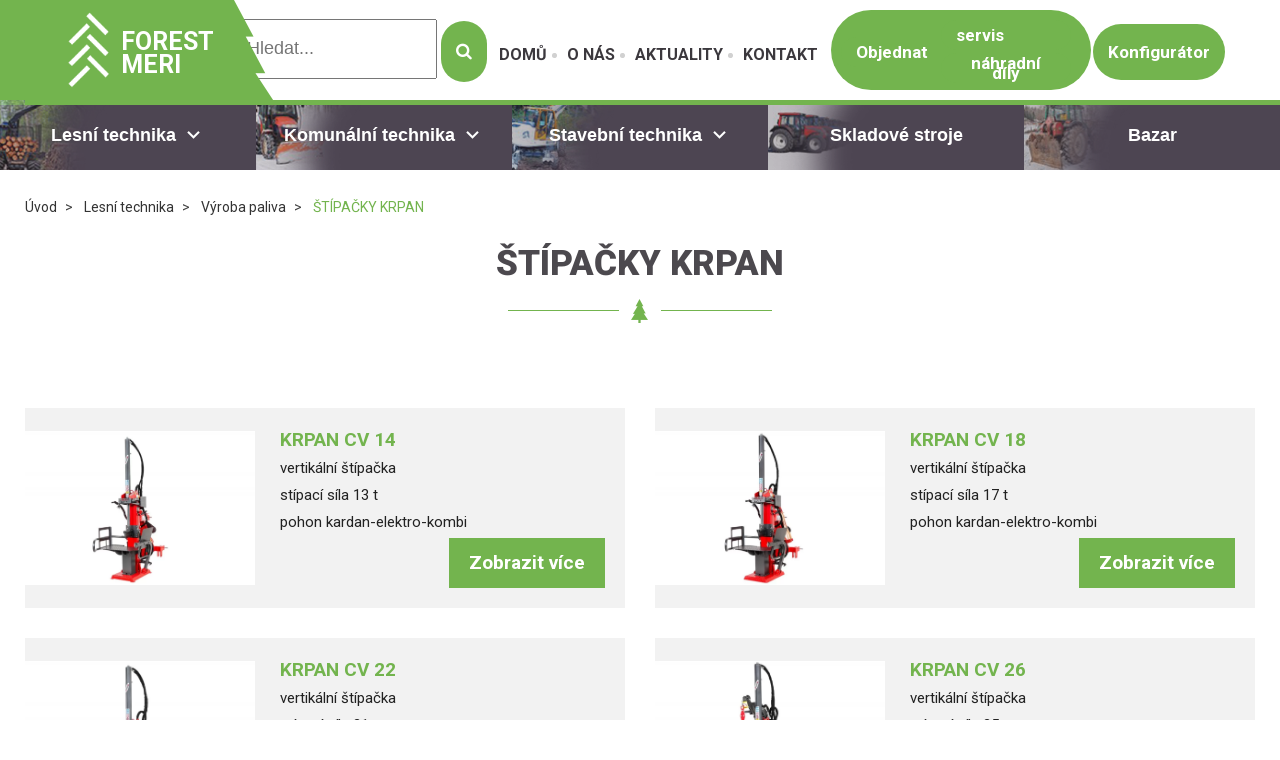

--- FILE ---
content_type: text/html; charset=utf-8
request_url: https://www.forestmeri.cz/stipacky-krpan
body_size: 15683
content:
<!DOCTYPE html>
<html lang="cs">
  <head>
    <meta charset="utf-8">
    <meta name="viewport" content="width=device-width, initial-scale=1">
		<meta name="author" content="Forest Meri & IMPnet">
		<meta name="copyright" content="Forest Meri">
		<meta name="application-name" content="Forest Meri">
    <link href="https://fonts.googleapis.com/css?family=Roboto+Slab:400,700&amp;subset=latin-ext" rel="stylesheet">
		<link href="https://fonts.googleapis.com/css?family=Roboto:400,700,900&subset=latin-ext" rel="stylesheet">
    		<script src="https://challenges.cloudflare.com/turnstile/v0/api.js?render=explicit" async defer></script>
<script src="/www/frontend/CookieBar/CookieBar.js"></script>
		<link rel="shortcut icon" href="/www/frontend/img/favicon.ico">

		  <meta property="og:url"         content="https://www.forestmeri.cz/stipacky-krpan">
  <meta property="og:type"        content="website">
  <meta property="og:title"       content="ŠTÍPAČKY KRPAN">
  <meta property="og:description" content="">
  <meta property="og:image"       content="https://www.forestmeri.cz/www/upload/categories/frontimages/20190207090808826.jpg">


    <link rel="manifest" href="/manifest.webmanifest">



    

  <link rel="preload" href="/www/frontend/cache/f3a93bd4e0bd.css?1763539026" as="style">
  <link rel="stylesheet" href="/www/frontend/cache/f3a93bd4e0bd.css?1763539026" type="text/css" media="screen">

<link rel="preload" href="/www/frontend/cache/65a3fc8641fd.js?1763539027" as="script">
<script type="text/javascript" src="/www/frontend/cache/65a3fc8641fd.js?1763539027"></script>
<script>
  dataLayer = [];
  dataLayer.push( { 'impnet' : {
      "cart": [],
      "visitorType": "low-value"
  } } );      
</script> 

    <script>
  dataLayer.push( { 'impnet' : {
    "pageType": "category"
  }});
</script>


  <script>
		
    window.dataLayer = window.dataLayer || [];
    (function(){
      window.dataLayer.push( arguments );
    })('consent', 'default', { 'personalization_storage': 'denied', 'ad_storage': 'denied', 'analytics_storage': 'denied', 'wait_for_update': 2000 } );
		
		
		window.dataLayer = window.dataLayer || [];
		(function(){
			window.dataLayer.push( arguments );
		})('consent', 'update', { 'personalization_storage': "granted", 'ad_storage': "granted", 'analytics_storage': "granted" } );
		
  </script>
  <!-- Google Tag Manager -->
<script>(function(w,d,s,l,i){w[l]=w[l]||[];w[l].push({'gtm.start':
new Date().getTime(),event:'gtm.js'});var f=d.getElementsByTagName(s)[0],
j=d.createElement(s),dl=l!='dataLayer'?'&l='+l:'';j.async=true;j.src=
'https://www.googletagmanager.com/gtm.js?id='+i+dl;f.parentNode.insertBefore(j,f);
})(window,document,'script','dataLayer','GTM-PG6PKN8');</script>
<!-- End Google Tag Manager -->
  <meta name="facebook-domain-verification" content="1613lcpzype4758ow0twjqwg2egn3x" />

    
    <meta name="description" content="Dodáváme lesní techniku, stroje a zařízení pro lesní hospodářství ✅ Kontaktujte nás, rádi vám doporučíme techniku přesně pro vaše potřeby  ☎ 603 791 511.">

    
    <meta name="keywords" content="Lesní technika, lesní stroje">

    <title id="snippet--metaSnippet">	ŠTÍPAČKY KRPAN
  | Forest Meri</title>

		<link rel="canonical" href="https://www.forestmeri.cz/stipacky-krpan">		<link rel="apple-touch-icon-precomposed" href="/www/frontend/images/ico/apple-touch-icon.png">
  </head>

  <body class="frontend-category frontend-category-1057">
  <!-- Google Tag Manager (noscript) -->
<noscript><iframe src="https://www.googletagmanager.com/ns.html?id=GTM-PG6PKN8"
height="0" width="0" style="display:none;visibility:hidden"></iframe></noscript>
<!-- End Google Tag Manager (noscript) -->

 <div class="topbar test">
    <div class="uk-container uk-container-center">
          <div class="quick-contacts">
            <span class="text"><i class="ion ion-ios-email-outline"></i><a href="mailto:forestmeri@forestmeri.cz">forestmeri@forestmeri.cz</a></span>
            <span class="text"><i class="ion ion-ios-telephone-outline"></i><strong>+420 603 791 511</strong></span>
          </div>
    </div>
  </div>

  <div class="header-menu">
    <div class="uk-container uk-container-center">
        <header class="section-header">
              <a href="/" class="logo">
                <img class="uk-img-preserve uk-margin-remove" src="/www/frontend/img/logo-new.png" width="70" height="70" alt="">&nbsp;<span class="text">FOREST<br> MERI</span>
              </a>
	<form action="/stipacky-krpan" method="post" data-antispam id="frm-searchAutocomplete-searchForm">
		<div class="uk-display-inline-block">
			<input data-search-autocomplete="/stipacky-krpan?do=searchAutocomplete-autocomplete" class="uk-input uk-form-large uk-form-width-medium" placeholder="Hledat..." type="text" name="search" id="frm-searchAutocomplete-searchForm-search">
		</div>
		<button class="uk-button uk-button-primary uk-button-large uk-display-inline-block" type="submit" name="_submit" value="submit">
			<i class="fa fa-search"></i>
		</button>
<input type="hidden" name="_token_" value="kkftje0do4Uj20vNQqHZVzKL/M1ojehg0cvzY="><input type="text" name="mail" style="display: none !important;" value=""><input type="text" name="website" style="display: none !important;" value=""><input type="hidden" name="antispamTime" value=""><input type="hidden" name="antispamKeypress" value=""><input type="hidden" name="antispamMovement" value=""><input type="hidden" name="antispamId" value="6977833e5d4ad"><input type="hidden" name="antispamHash" value=""><input type="hidden" name="_do" value="searchAutocomplete-searchForm-submit"><!--[if IE]><input type=IEbug disabled style="display:none"><![endif]-->
	</form>


	<script>
		$(document).ready(function(){
			$('*[data-search-autocomplete]').each(function(){
				$(this).autocomplete({
					minChars: 3,
					maxHeight: 900,
					width: 380,
					serviceUrl: $(this).data('search-autocomplete'),
					type: 'POST',
					dataType: 'json',
					paramName: 'search',
					deferRequestBy: 250,
					formatResult: function(suggestion, value){
						return `	
		<div class="${suggestion.data.class}">
			<h3>
				${suggestion.data.image ? `<img src="${suggestion.data.image}">` : ``}
				<div class="text-right">
					${suggestion.data.name} ${suggestion.data.count ? `<b>(${suggestion.data.count})</b>` : ``}
					${suggestion.data.content ? `<span class="naseptavac-special uk-float-right">${suggestion.data.content}</span>` : ``}
				</div>
			</h3>
		</div>
	
`;
					},
					onSelect: function(suggestion){
						window.location.href = suggestion.data.url;
					}
				});
			});
		});
	</script>


              <ul id="main-menu" class="main-menu sm sm-clean">
	<!--<ul>-->
		

    <li class="">
    	<a href="/">Domů</a>
    </li>
		

    <li class="">
    	<a href="/o-nas">O nás</a>
    </li>
		

    <li class="">
    	<a href="/aktuality">Aktuality</a>
    </li>
		

    <li class="">
    	<a href="/kontakt">Kontakt</a>
    </li>
	<!--</ul>-->

              </ul>
              <div class="objednat">              
                <div id='objednat' class="objednat-full">
                  <a href="/poptavka" class="uk-button uk-button-primary button-servis">Objednat</a>                  
                </div>
                <div class='objednat-link'>
                  <a href="/poptavka#servis" class="uk-button uk-button-primary button-servis btn-serv">servis</a>
                  <a href="/poptavka#dily" class="uk-button uk-button-primary button-servis btn-serv">náhradní díly</a>
                </div>  
               
                             
                          
              </div>
               <a href="/konfiguratory" class="uk-button uk-button-primary button-servis">Konfigurátor</a>      
        </header>
    </div>
  </div>

  <div class="new-menu">
    <nav class="uk-navbar main-navigation" id="dropec">
      <ul class="uk-navbar-nav primary-navigation uk-visible-large">


		
		

			<li class="uk-parent" data-uk-dropdown="{ justify:'#dropec', hoverDelayIdle: 0 }">
          		<a href="https://www.forestmeri.cz/lesni-technika">
					<img loading="lazy" data-src="/www/upload/menuitems/images/20201113111554871.png" alt="images"><span style="z-index: 1;">Lesní technika</span> <i class="mdi mdi-chevron-down"></i>
				</a>


					<script type="text/javascript">
						$(document).ready(function()
						{
							var switcherEl = $('#id51');
								switcherEl.find('> li').on('click', function(e){
                  window.location.href = e.target.href;
                });
                var switcher = UIkit.switcher(switcherEl, { connect:'#51-list', animation: 'fade', duration: 0 });
							window.switcher = switcher;
							$('#id51 >li').hover(function ()
							{
								switcher.show($(this));
								//switcher.show(elementClick);
								//$(this).trigger('click.uikit.switcher');
							}, function(){
								switcher.boot();
							});
						});
					</script>

				<div class="uk-dropdown uk-dropdown-navbar">
					<div class="uk-grid">
						<div class="uk-width-large-1-4">
							<ul id="id51" class="switcher-top">


		
		

			<li><a href="https://www.forestmeri.cz/lesni-pudni-a-silnicni-frezy">Lesní, půdní a silniční frézy <i class="mdi mdi-chevron-right"></i></a></li>


		
		

			<li><a href="https://www.forestmeri.cz/specialni-traktory">SLKT - speciální lesní kolové traktory <i class="mdi mdi-chevron-right"></i></a></li>


		
		

			<li><a href="https://www.forestmeri.cz/kolove-traktory-do-lesa">UKT - univerzální kolové traktory <i class="mdi mdi-chevron-right"></i></a></li>


		
		

			<li><a href="https://www.forestmeri.cz/mini-forwarder-zelezny-ku%C5%88">Malá lesní technika <i class="mdi mdi-chevron-right"></i></a></li>


		
		

			<li><a href="https://www.forestmeri.cz/lesni-nastavby-na-traktory">Lesní nástavby a příslušenství <i class="mdi mdi-chevron-right"></i></a></li>


		
		

			<li><a href="https://www.forestmeri.cz/vyvazeci-vleky-vyvazecky-dreva">Vyvážecí vleky za traktor <i class="mdi mdi-chevron-right"></i></a></li>


		
		

			<li><a href="https://www.forestmeri.cz/navijaky">Navijáky <i class="mdi mdi-chevron-right"></i></a></li>


		
		

			<li><a href="https://www.forestmeri.cz/stepkovace">Štěpkovače a drtiče <i class="mdi mdi-chevron-right"></i></a></li>


		
		

			<li><a href="https://www.forestmeri.cz/vyroba-paliva">Výroba paliva <i class="mdi mdi-chevron-right"></i></a></li>



							</ul>
						</div>
						<div class="uk-width-large-3-4">
							<ul id="51-list" class="uk-switcher">
								<li id="Lesní, půdní a silniční frézy">
                    				<img loading="lazy" data-src="/www/frontend/img/redesign/switcher-category.png" alt="picture">
                    				<div class="uk-grid">				


		
		

			<div class="uk-width-large-1-3">
				<div class="item">
					<h3><a href="https://www.forestmeri.cz/meri-crushers">MERI CRUSHERS</a></h3>
					<ul>


		
		

			<li><a href="https://www.forestmeri.cz/pomalobezne">MJ SÉRIE - ROTOR Ø 400</a></li>			


		
		

			<li><a href="https://www.forestmeri.cz/mjs-serie-rotor-500">MJS SÉRIE - ROTOR Ø 500</a></li>			


		
		

			<li><a href="https://www.forestmeri.cz/mjh-serie-rotor-o-600">MJH SÉRIE - ROTOR Ø 600</a></li>			


		
		

			<li><a href="https://www.forestmeri.cz/mjf-modely-rotor-o-800">MJF SÉRIE - ROTOR Ø 800</a></li>			


		
		

			<li><a href="https://www.forestmeri.cz/na-vylozniky-rypadel-a-nakladacu">MC - SPECIÁLNÍ MODELY</a></li>			



					</ul>
				</div>
			</div>			


		
		

			<div class="uk-width-large-1-3">
				<div class="item">
					<h3><a href="https://www.forestmeri.cz/hen-ag">HEN AG</a></h3>
					<ul>


		
		

			<li><a href="https://www.forestmeri.cz/frezy-rady-rbm">Frézy řady RBM</a></li>			


		
		

			<li><a href="https://www.forestmeri.cz/frezy-rady-wpf-200-ex-s-p-21">Frézy řady WPF 200 (ex S.P.21)</a></li>			



					</ul>
				</div>
			</div>			


		
		

			<div class="uk-width-large-1-3">
				<div class="item">
					<h3><a href="https://www.forestmeri.cz/seppi-m-les">SEPPI M</a></h3>
					<ul>


		
		

			<li><a href="https://www.forestmeri.cz/lesni-frezy">LESNÍ FRÉZY</a></li>			


		
		

			<li><a href="https://www.forestmeri.cz/parezove-frezy">PAŘEZOVÉ FRÉZY</a></li>			


		
		

			<li><a href="https://www.forestmeri.cz/frezy-na-drceni-kamene">FRÉZY NA DRCENÍ KAMENE</a></li>			


		
		

			<li><a href="https://www.forestmeri.cz/mulcovace-pro-bagry">MULČOVAČE PRO BAGRY</a></li>			


		
		

			<li><a href="https://www.forestmeri.cz/frezy-pro-smykem-rizene-nakladace">FRÉZY PRO SMYKEM ŘÍZENÉ NAKLADAČE</a></li>			



					</ul>
				</div>
			</div>			


		
		

			<div class="uk-width-large-1-3">
				<div class="item">
					<h3><a href="https://www.forestmeri.cz/mendelu-slp-krtiny">MENDELU ŠLP Křtiny</a></h3>
					<ul>


		
		

			<li><a href="https://www.forestmeri.cz/talirova-pudni-freza-tpf-1">Talířová půdní fréza TPF-1N</a></li>			


		
		

			<li><a href="https://www.forestmeri.cz/talirova-pudni-freza-tpf-2">Talířová půdní fréza TPF-2</a></li>			



					</ul>
				</div>
			</div>			



									</div>
								</li>
								<li id="SLKT - speciální lesní kolové traktory">
                    				<img loading="lazy" data-src="/www/frontend/img/redesign/switcher-category.png" alt="picture">
                    				<div class="uk-grid">				


		
		

			<div class="uk-width-large-1-3">
				<div class="item">
					<h3><a href="https://www.forestmeri.cz/lkt">LKT</a></h3>
					<ul>


		
		

			<li><a href="https://www.forestmeri.cz/lkt-60">LKT 60</a></li>			


		
		

			<li><a href="https://www.forestmeri.cz/lkt-130-itl">LKT 130 ITL</a></li>			


		
		

			<li><a href="https://www.forestmeri.cz/lkt-150">LKT 150</a></li>			


		
		

			<li><a href="https://www.forestmeri.cz/lkt-210">LKT 210</a></li>			



					</ul>
				</div>
			</div>			



									</div>
								</li>
								<li id="UKT - univerzální kolové traktory">
                    				<img loading="lazy" data-src="/www/frontend/img/redesign/switcher-category.png" alt="picture">
                    				<div class="uk-grid">				


		
		

			<div class="uk-width-large-1-3">
				<div class="item">
					<h3><a href="https://www.forestmeri.cz/steyr">STEYR - LESNÍ TRAKTORY</a></h3>
					<ul>


		
		

			<li><a href="https://www.forestmeri.cz/steyr-multi">STEYR MULTI</a></li>			


		
		

			<li><a href="https://www.forestmeri.cz/steyr-profi">STEYR PROFI</a></li>			


		
		

			<li><a href="https://www.forestmeri.cz/steyr-expert-cvt">STEYR EXPERT CVT</a></li>			


		
		

			<li><a href="https://www.forestmeri.cz/steyr-terrus-cvt">STEYR TERRUS CVT</a></li>			



					</ul>
				</div>
			</div>			


		
		

			<div class="uk-width-large-1-3">
				<div class="item">
					<h3><a href="https://www.forestmeri.cz/hattat-">HATTAT</a></h3>
					<ul>


		
		

			<li><a href="https://www.forestmeri.cz/hattat-t-serie">HATTAT T serie</a></li>			


		
		

			<li><a href="https://www.forestmeri.cz/hattat-c-serie">HATTAT C serie</a></li>			



					</ul>
				</div>
			</div>			


		
		

			<div class="uk-width-large-1-3">
				<div class="item">
					<h3><a href="https://www.forestmeri.cz/valtra-lesni-traktory">VALTRA - LESNÍ TRAKTORY</a></h3>
					<ul>


		
		

			<li><a href="https://www.forestmeri.cz/valtra-serie-f">VALTRA - F série</a></li>			


		
		

			<li><a href="https://www.forestmeri.cz/valtra-a-serie">VALTRA - A série</a></li>			


		
		

			<li><a href="https://www.forestmeri.cz/valtra-g-serie">VALTRA - G série</a></li>			


		
		

			<li><a href="https://www.forestmeri.cz/valtra-n-serie">VALTRA - N série</a></li>			


		
		

			<li><a href="https://www.forestmeri.cz/valtra-t-serie">VALTRA - T série</a></li>			


		
		

			<li><a href="https://www.forestmeri.cz/valtra-q-serie">VALTRA - Q série</a></li>			


		
		

			<li><a href="https://www.forestmeri.cz/valtra-s-serie">VALTRA - S série</a></li>			



					</ul>
				</div>
			</div>			



									</div>
								</li>
								<li id="Malá lesní technika">
                    				<img loading="lazy" data-src="/www/frontend/img/redesign/switcher-category.png" alt="picture">
                    				<div class="uk-grid">				


		
		

			<div class="uk-width-large-1-3">
				<div class="item">
					<h3><a href="https://www.forestmeri.cz/hypro-procesory">HYPRO procesory</a></h3>
					<ul>


		
		

			<li><a href="https://www.forestmeri.cz/hypro-300">HYPRO 300</a></li>			


		
		

			<li><a href="https://www.forestmeri.cz/hypro-450">HYPRO 450</a></li>			


		
		

			<li><a href="https://www.forestmeri.cz/hypro-755">HYPRO 755</a></li>			


		
		

			<li><a href="https://www.forestmeri.cz/hypro-755-s-podvozkem">HYPRO 755 S PODVOZKEM</a></li>			



					</ul>
				</div>
			</div>			


		
		

			<div class="uk-width-large-1-3">
				<div class="item">
					<h3><a href="https://www.forestmeri.cz/ryhovy-zalesnovaci-stroj">Rýhový zalesňovací stroj-RZS</a></h3>
					<ul>


		
		

			<li><a href="https://www.forestmeri.cz/rzs-1">RZS-1</a></li>			


		
		

			<li><a href="https://www.forestmeri.cz/rzs-1-779-3751">RZS-2</a></li>			



					</ul>
				</div>
			</div>			


		
		

			<div class="uk-width-large-1-3">
				<div class="item">
					<h3><a href="https://www.forestmeri.cz/naarva">NAARVA</a></h3>
					<ul>


		
		

			<li><a href="https://www.forestmeri.cz/e-modely-akumulacni-strihaci-hlavice-1">E modely - akumulační střihací hlavice</a></li>			


		
		

			<li><a href="https://www.forestmeri.cz/s-modely-harvestorove-pulzni-hlavice">S modely - harvestorové pulzní hlavice</a></li>			


		
		

			<li><a href="https://www.forestmeri.cz/k-modely-kaceci-hlavice">K modely - kácecí hlavice</a></li>			


		
		

			<li><a href="https://www.forestmeri.cz/prislusenstvi-k-hlavicim">Příslušenství k hlavicím</a></li>			



					</ul>
				</div>
			</div>			


		
		

			<div class="uk-width-large-1-3">
				<div class="item">
					<h3><a href="https://www.forestmeri.cz/forest-horse-zelezny-ku%C5%88-1297">FOREST HORSE - železný kůň</a></h3>
					<ul>


		
		

			<li><a href="https://www.forestmeri.cz/mk-21-rc">MK 21 RC</a></li>			



					</ul>
				</div>
			</div>			


		
		

			<div class="uk-width-large-1-3">
				<div class="item">
					<h3><a href="https://www.forestmeri.cz/alstor-8x8">ALSTOR 8x8</a></h3>
					<ul>


		
		

			<li><a href="https://www.forestmeri.cz/alstor-822">ALSTOR 822</a></li>			


		
		

			<li><a href="https://www.forestmeri.cz/alstor-834">ALSTOR 834</a></li>			


		
		

			<li><a href="https://www.forestmeri.cz/alstor-851">ALSTOR 851</a></li>			


		
		

			<li><a href="https://www.forestmeri.cz/alstor-850">ALSTOR 850</a></li>			


		
		

			<li><a href="https://www.forestmeri.cz/alstor-850-h">ALSTOR 850 H</a></li>			



					</ul>
				</div>
			</div>			


		
		

			<div class="uk-width-large-1-3">
				<div class="item">
					<h3><a href="https://www.forestmeri.cz/manipulacni-vozik-1">Manipulační vozík</a></h3>
					<ul>


		
		

			<li><a href="https://www.forestmeri.cz/manipulacni-vozik">Manipulační vozík do lesních školek</a></li>			



					</ul>
				</div>
			</div>			



									</div>
								</li>
								<li id="Lesní nástavby a příslušenství">
                    				<img loading="lazy" data-src="/www/frontend/img/redesign/switcher-category.png" alt="picture">
                    				<div class="uk-grid">				


		
		

			<div class="uk-width-large-1-3">
				<div class="item">
					<h3><a href="https://www.forestmeri.cz/forest-profi">FOREST PROFI</a></h3>
					<ul>


		
		

			<li><a href="https://www.forestmeri.cz/ln-pro-ukt-valtra">LN pro UKT VALTRA</a></li>			



					</ul>
				</div>
			</div>			


		
		

			<div class="uk-width-large-1-3">
				<div class="item">
					<h3><a href="https://www.forestmeri.cz/shrnovac-klestu">Shrnovač klestu</a></h3>
					<ul>


		
		

			<li><a href="https://www.forestmeri.cz/shrnovac-klestu-sh2-3">SHRNOVAČ KLESTU SH2-3</a></li>			



					</ul>
				</div>
			</div>			


		
		

			<div class="uk-width-large-1-3">
				<div class="item">
					<h3><a href="https://www.forestmeri.cz/jake-ramy">JAKE rámy</a></h3>
					<ul>


		
		

			<li><a href="https://www.forestmeri.cz/jake-seznam-traktoru-">JAKE - SEZNAM TRAKTORŮ</a></li>			


		
		

			<li><a href="https://www.forestmeri.cz/jake-350">JAKE 350</a></li>			


		
		

			<li><a href="https://www.forestmeri.cz/jake-600">JAKE 600</a></li>			


		
		

			<li><a href="https://www.forestmeri.cz/jake-800">JAKE 800</a></li>			


		
		

			<li><a href="https://www.forestmeri.cz/jake-800-tilt">JAKE 800 TILT</a></li>			



					</ul>
				</div>
			</div>			


		
		

			<div class="uk-width-large-1-3">
				<div class="item">
					<h3><a href="https://www.forestmeri.cz/rampovac">Rampovač</a></h3>
					<ul>


		
		

			<li><a href="https://www.forestmeri.cz/rampovac-rampovaci-lopata">Rampovač - rampovací lopata</a></li>			



					</ul>
				</div>
			</div>			



									</div>
								</li>
								<li id="Vyvážecí vleky za traktor">
                    				<img loading="lazy" data-src="/www/frontend/img/redesign/switcher-category.png" alt="picture">
                    				<div class="uk-grid">				


		
		

			<div class="uk-width-large-1-3">
				<div class="item">
					<h3><a href="https://www.forestmeri.cz/hypro">HYPRO</a></h3>
					<ul>


		
		

			<li><a href="https://www.forestmeri.cz/hypro-hv-14">HYPRO HV 14</a></li>			



					</ul>
				</div>
			</div>			


		
		

			<div class="uk-width-large-1-3">
				<div class="item">
					<h3><a href="https://www.forestmeri.cz/vyvazeci-vleky-agama">AGAMA</a></h3>
					<ul>


		
		

			<li><a href="https://www.forestmeri.cz/hydraulicke-jeraby-agama">Hydraulické jeřáby AGAMA</a></li>			


		
		

			<li><a href="https://www.forestmeri.cz/vyvazeci-vleky-agama-1">Vyvážecí vleky AGAMA</a></li>			



					</ul>
				</div>
			</div>			


		
		

			<div class="uk-width-large-1-3">
				<div class="item">
					<h3><a href="https://www.forestmeri.cz/palms">PALMS</a></h3>
					<ul>


		
		

			<li><a href="https://www.forestmeri.cz/hydraulicke-jeraby">hydraulické jeřáby PALMS</a></li>			


		
		

			<li><a href="https://www.forestmeri.cz/hydraulicke-jeraby">hydraulické jeřáby PALMS</a></li>			


		
		

			<li><a href="https://www.forestmeri.cz/vyvazecky">vyvážecí vleky PALMS</a></li>			


		
		

			<li><a href="https://www.forestmeri.cz/prislusenstvi-palms">Příslušenství PALMS</a></li>			



					</ul>
				</div>
			</div>			


		
		

			<div class="uk-width-large-1-3">
				<div class="item">
					<h3><a href="https://www.forestmeri.cz/kronos">KRONOS</a></h3>
					<ul>


		
		

			<li><a href="https://www.forestmeri.cz/hydraulicke-ruky-1">Hydraulické ruky KRONOS</a></li>			


		
		

			<li><a href="https://www.forestmeri.cz/prislusenstvi-kronos">Příslušenství KRONOS</a></li>			


		
		

			<li><a href="https://www.forestmeri.cz/vyvazeci-vleky-kronos">Vyvážecí vleky KRONOS</a></li>			



					</ul>
				</div>
			</div>			



									</div>
								</li>
								<li id="Navijáky">
                    				<img loading="lazy" data-src="/www/frontend/img/redesign/switcher-category.png" alt="picture">
                    				<div class="uk-grid">				


		
		

			<div class="uk-width-large-1-3">
				<div class="item">
					<h3><a href="https://www.forestmeri.cz/navijaky-igland">NAVIJÁKY IGLAND</a></h3>
					<ul>


		
		

			<li><a href="https://www.forestmeri.cz/5001">5001</a></li>			


		
		

			<li><a href="https://www.forestmeri.cz/5002-pento">5002 PENTO</a></li>			


		
		

			<li><a href="https://www.forestmeri.cz/5002-pento-tl">5002 PENTO TL</a></li>			


		
		

			<li><a href="https://www.forestmeri.cz/6002-pronto">6002 PRONTO</a></li>			


		
		

			<li><a href="https://www.forestmeri.cz/igland-9002-maxo">9002 MAXO</a></li>			


		
		

			<li><a href="https://www.forestmeri.cz/9002-maxo-tl">9002 MAXO TL</a></li>			


		
		

			<li><a href="https://www.forestmeri.cz/42s">42S</a></li>			


		
		

			<li><a href="https://www.forestmeri.cz/igland-65h">65 H</a></li>			


		
		

			<li><a href="https://www.forestmeri.cz/55-a">55 A</a></li>			


		
		

			<li><a href="https://www.forestmeri.cz/85-h">85 H</a></li>			


		
		

			<li><a href="https://www.forestmeri.cz/60">60</a></li>			


		
		

			<li><a href="https://www.forestmeri.cz/42">42</a></li>			



					</ul>
				</div>
			</div>			


		
		

			<div class="uk-width-large-1-3">
				<div class="item">
					<h3><a href="https://www.forestmeri.cz/navijaky-krpan">NAVIJÁKY KRPAN</a></h3>
					<ul>


		
		

			<li><a href="https://www.forestmeri.cz/krpan-rada-si">ŘADA SI</a></li>			


		
		

			<li><a href="https://www.forestmeri.cz/krpan-rada-eh">ŘADA EH</a></li>			


		
		

			<li><a href="https://www.forestmeri.cz/prislusenstvi-k-navijakum-krpan">Příslušenství k navijákům KRPAN</a></li>			


		
		

			<li><a href="https://www.forestmeri.cz/krpan-dvoububnove">DVOUBUBNOVÉ</a></li>			


		
		

			<li><a href="https://www.forestmeri.cz/krpan-rada-e">ŘADA E</a></li>			


		
		

			<li><a href="https://www.forestmeri.cz/rada-ep-erp">ŘADA EP/ERP</a></li>			


		
		

			<li><a href="https://www.forestmeri.cz/rada-eh-ehp">ŘADA EH/EHP</a></li>			


		
		

			<li><a href="https://www.forestmeri.cz/dh-pro">DH PRO</a></li>			



					</ul>
				</div>
			</div>			



									</div>
								</li>
								<li id="Štěpkovače a drtiče">
                    				<img loading="lazy" data-src="/www/frontend/img/redesign/switcher-category.png" alt="picture">
                    				<div class="uk-grid">				


		
		

			<div class="uk-width-large-1-3">
				<div class="item">
					<h3><a href="https://www.forestmeri.cz/laimet">LAIMET</a></h3>
					<ul>


		
		

			<li><a href="https://www.forestmeri.cz/lesnicke-stepkovace">lesnické štěpkovače</a></li>			


		
		

			<li><a href="https://www.forestmeri.cz/stepkovace-s-elektromotorem">štěpkovače s elektromotorem</a></li>			



					</ul>
				</div>
			</div>			


		
		

			<div class="uk-width-large-1-3">
				<div class="item">
					<h3><a href="https://www.forestmeri.cz/linddana">LINDDANA</a></h3>
					<ul>


		
		

			<li><a href="https://www.forestmeri.cz/stepkovace-za-traktor">Štěpkovače za traktor</a></li>			


		
		

			<li><a href="https://www.forestmeri.cz/stepkovace-za-traktor-s-hydraulickou-rukou">Štěpkovače za traktor s hydraulickou rukou</a></li>			


		
		

			<li><a href="https://www.forestmeri.cz/stepkovace-na-podvozku">Štěpkovače na podvozku</a></li>			


		
		

			<li><a href="https://www.forestmeri.cz/stepkovace-na-pasech">Štěpkovače na pásech</a></li>			



					</ul>
				</div>
			</div>			


		
		

			<div class="uk-width-large-1-3">
				<div class="item">
					<h3><a href="https://www.forestmeri.cz/junkkari">JUNKKARI</a></h3>
					<ul>


		
		

			<li><a href="https://www.forestmeri.cz/hj-172">HJ 172</a></li>			


		
		

			<li><a href="https://www.forestmeri.cz/hj-252">HJ 252</a></li>			


		
		

			<li><a href="https://www.forestmeri.cz/hj-262">HJ 262</a></li>			


		
		

			<li><a href="https://www.forestmeri.cz/hj-320">HJ 320</a></li>			


		
		

			<li><a href="https://www.forestmeri.cz/hj-500">HJ 500</a></li>			



					</ul>
				</div>
			</div>			


		
		

			<div class="uk-width-large-1-3">
				<div class="item">
					<h3><a href="https://www.forestmeri.cz/mus-max">MUS-MAX</a></h3>
					<ul>


		
		

			<li><a href="https://www.forestmeri.cz/7-lz">7 LZ</a></li>			


		
		

			<li><a href="https://www.forestmeri.cz/8-xl-z">8 XL Z</a></li>			


		
		

			<li><a href="https://www.forestmeri.cz/9-xl-nmv-">9 XL NMV</a></li>			


		
		

			<li><a href="https://www.forestmeri.cz/9-xl-z">9 XL Z</a></li>			


		
		

			<li><a href="https://www.forestmeri.cz/11-z">11 Z</a></li>			


		
		

			<li><a href="https://www.forestmeri.cz/9-xl-dlk-">9 XL DLK</a></li>			


		
		

			<li><a href="https://www.forestmeri.cz/10-nmv-hack-truck">10 NMV HACK-TRUCK</a></li>			


		
		

			<li><a href="https://www.forestmeri.cz/10-z">10 Z</a></li>			


		
		

			<li><a href="https://www.forestmeri.cz/10-dlk">10 DLK</a></li>			


		
		

			<li><a href="https://www.forestmeri.cz/10-xl-z">10 XL Z</a></li>			


		
		

			<li><a href="https://www.forestmeri.cz/10-xl-z">10 XL Z</a></li>			


		
		

			<li><a href="https://www.forestmeri.cz/11-hack-truck">11 HACK-TRUCK</a></li>			


		
		

			<li><a href="https://www.forestmeri.cz/10-xl-nmv-hack-truck">10 XL NMV HACK-TRUCK</a></li>			



					</ul>
				</div>
			</div>			



									</div>
								</li>
								<li id="Výroba paliva">
                    				<img loading="lazy" data-src="/www/frontend/img/redesign/switcher-category.png" alt="picture">
                    				<div class="uk-grid">				


		
		

			<div class="uk-width-large-1-3">
				<div class="item">
					<h3><a href="https://www.forestmeri.cz/posch">POSCH</a></h3>
				</div>
			</div>			


		
		

			<div class="uk-width-large-1-3">
				<div class="item">
					<h3><a href="https://www.forestmeri.cz/stipacky-igland">ŠTÍPAČKY IGLAND</a></h3>
					<ul>


		
		

			<li><a href="https://www.forestmeri.cz/wp-3000">WP 3000</a></li>			



					</ul>
				</div>
			</div>			


		
		

			<div class="uk-width-large-1-3">
				<div class="item">
					<h3><a href="https://www.forestmeri.cz/stipacky-krpan">ŠTÍPAČKY KRPAN</a></h3>
					<ul>


		
		

			<li><a href="https://www.forestmeri.cz/krpan-cv-14">KRPAN CV 14</a></li>			


		
		

			<li><a href="https://www.forestmeri.cz/krpan-cv-22">KRPAN CV 22</a></li>			


		
		

			<li><a href="https://www.forestmeri.cz/krpan-cv-18">KRPAN CV 18</a></li>			


		
		

			<li><a href="https://www.forestmeri.cz/krpan-cv-26">KRPAN CV 26</a></li>			


		
		

			<li><a href="https://www.forestmeri.cz/krpan-ch-32-k">KRPAN CH 32 K</a></li>			



					</ul>
				</div>
			</div>			


		
		

			<div class="uk-width-large-1-3">
				<div class="item">
					<h3><a href="https://www.forestmeri.cz/stipacky-naarva">ŠTÍPAČKY NAARVA</a></h3>
					<ul>


		
		

			<li><a href="https://www.forestmeri.cz/naarva-h60">NAARVA H60</a></li>			



					</ul>
				</div>
			</div>			


		
		

			<div class="uk-width-large-1-3">
				<div class="item">
					<h3><a href="https://www.forestmeri.cz/stipacky-tajfun">ŠTÍPAČKY TAJFUN</a></h3>
					<ul>


		
		

			<li><a href="https://www.forestmeri.cz/tajfun-rca-330">Tajfun RCA 330</a></li>			


		
		

			<li><a href="https://www.forestmeri.cz/tajfun-rca-380">Tajfun RCA 380</a></li>			


		
		

			<li><a href="https://www.forestmeri.cz/tajfun-rca-400">Tajfun RCA 400</a></li>			


		
		

			<li><a href="https://www.forestmeri.cz/tajfun-rca-480">Tajfun RCA 480</a></li>			


		
		

			<li><a href="https://www.forestmeri.cz/tajfun-rca-500">Tajfun RCA PRO 500</a></li>			


		
		

			<li><a href="https://www.forestmeri.cz/tajfun-prislusenstvi">Tajfun příslušenství</a></li>			



					</ul>
				</div>
			</div>			


		
		

			<div class="uk-width-large-1-3">
				<div class="item">
					<h3><a href="https://www.forestmeri.cz/stipac-dreva-vakr">ŠTÍPAČ DŘEVA VAKR</a></h3>
				</div>
			</div>			



									</div>
								</li>
							</ul>						
						</div>
					</div>
				</div>
			</li>


		
		

			<li class="uk-parent" data-uk-dropdown="{ justify:'#dropec', hoverDelayIdle: 0 }">
          		<a href="https://www.forestmeri.cz/komunalni-technika">
					<img loading="lazy" data-src="/www/upload/menuitems/images/20201113111657867.png" alt="images"><span style="z-index: 1;">Komunální technika</span> <i class="mdi mdi-chevron-down"></i>
				</a>


					<script type="text/javascript">
						$(document).ready(function()
						{
							var switcherEl = $('#id52');
								switcherEl.find('> li').on('click', function(e){
                  window.location.href = e.target.href;
                });
                var switcher = UIkit.switcher(switcherEl, { connect:'#52-list', animation: 'fade', duration: 0 });
							window.switcher = switcher;
							$('#id52 >li').hover(function ()
							{
								switcher.show($(this));
								//switcher.show(elementClick);
								//$(this).trigger('click.uikit.switcher');
							}, function(){
								switcher.boot();
							});
						});
					</script>

				<div class="uk-dropdown uk-dropdown-navbar">
					<div class="uk-grid">
						<div class="uk-width-large-1-4">
							<ul id="id52" class="switcher-top">


		
		

			<li><a href="https://www.forestmeri.cz/nakladace">Nakladače <i class="mdi mdi-chevron-right"></i></a></li>


		
		

			<li><a href="https://www.forestmeri.cz/snehove-pluhy">Sněhové pluhy <i class="mdi mdi-chevron-right"></i></a></li>


		
		

			<li><a href="https://www.forestmeri.cz/snehove-frezy">Sněhové frézy </a></li>


		
		

			<li><a href="https://www.forestmeri.cz/navesy-a-privesy">Návěsy a přívěsy <i class="mdi mdi-chevron-right"></i></a></li>


		
		

			<li><a href="https://www.forestmeri.cz/sypace-soli">Sypače soli <i class="mdi mdi-chevron-right"></i></a></li>


		
		

			<li><a href="https://www.forestmeri.cz/mulcovace">Mulčovače <i class="mdi mdi-chevron-right"></i></a></li>


		
		

			<li><a href="https://www.forestmeri.cz/grejdry-a-vibracni-desky">Grejdry a vibrační desky <i class="mdi mdi-chevron-right"></i></a></li>



							</ul>
						</div>
						<div class="uk-width-large-3-4">
							<ul id="52-list" class="uk-switcher">
								<li id="Nakladače">
                    				<img loading="lazy" data-src="/www/frontend/img/redesign/switcher-category.png" alt="picture">
                    				<div class="uk-grid">				


		
		

			<div class="uk-width-large-1-3">
				<div class="item">
					<h3><a href="https://www.forestmeri.cz/hauer">HAUER</a></h3>
					<ul>


		
		

			<li><a href="https://www.forestmeri.cz/xb-bionic">XB Bionic</a></li>			


		
		

			<li><a href="https://www.forestmeri.cz/pracovni-naradi">Pracovní nářadí</a></li>			


		
		

			<li><a href="https://www.forestmeri.cz/manipulacni-kleste-na-kulatinu">Manipulační kleště na kulatinu RZ-4.0</a></li>			



					</ul>
				</div>
			</div>			



									</div>
								</li>
								<li id="Sněhové pluhy">
                    				<img loading="lazy" data-src="/www/frontend/img/redesign/switcher-category.png" alt="picture">
                    				<div class="uk-grid">				


		
		

			<div class="uk-width-large-1-3">
				<div class="item">
					<h3><a href="https://www.forestmeri.cz/snehovy-pluh-up">Sněhový pluh UP</a></h3>
				</div>
			</div>			



									</div>
								</li>
								<li id="Sněhové frézy">
                    				<img loading="lazy" data-src="/www/frontend/img/redesign/switcher-category.png" alt="picture">
                    				<div class="uk-grid">				



									</div>
								</li>
								<li id="Návěsy a přívěsy">
                    				<img loading="lazy" data-src="/www/frontend/img/redesign/switcher-category.png" alt="picture">
                    				<div class="uk-grid">				


		
		

			<div class="uk-width-large-1-3">
				<div class="item">
					<h3><a href="https://www.forestmeri.cz/fornal">FORNAL</a></h3>
					<ul>


		
		

			<li><a href="https://www.forestmeri.cz/fornal">Hákové nosiče kontejnerů NKH</a></li>			



					</ul>
				</div>
			</div>			


		
		

			<div class="uk-width-large-1-3">
				<div class="item">
					<h3><a href="https://www.forestmeri.cz/zdt-nove-veseli">ZDT NOVÉ VESELÍ</a></h3>
					<ul>


		
		

			<li><a href="https://www.forestmeri.cz/ns4-3">NS4.3</a></li>			


		
		

			<li><a href="https://www.forestmeri.cz/ns7-3">NS7.3</a></li>			


		
		

			<li><a href="https://www.forestmeri.cz/ns8-3">NS8.3</a></li>			



					</ul>
				</div>
			</div>			



									</div>
								</li>
								<li id="Sypače soli">
                    				<img loading="lazy" data-src="/www/frontend/img/redesign/switcher-category.png" alt="picture">
                    				<div class="uk-grid">				


		
		

			<div class="uk-width-large-1-3">
				<div class="item">
					<h3><a href="">HAUER</a></h3>
					<ul>


		
		

			<li><a href="https://www.forestmeri.cz/ts-2">TS-2</a></li>			



					</ul>
				</div>
			</div>			


		
		

			<div class="uk-width-large-1-3">
				<div class="item">
					<h3><a href="">NOPOZM</a></h3>
					<ul>


		
		

			<li><a href="https://www.forestmeri.cz/ps-150">PS 150</a></li>			



					</ul>
				</div>
			</div>			



									</div>
								</li>
								<li id="Mulčovače">
                    				<img loading="lazy" data-src="/www/frontend/img/redesign/switcher-category.png" alt="picture">
                    				<div class="uk-grid">				


		
		

			<div class="uk-width-large-1-3">
				<div class="item">
					<h3><a href="https://www.forestmeri.cz/seppi-m-pole-sad-zahrada">SEPPI M</a></h3>
					<ul>


		
		

			<li><a href="https://www.forestmeri.cz/mulcovace-stredni">MULČOVAČE - STŘEDNÍ</a></li>			


		
		

			<li><a href="https://www.forestmeri.cz/mulcovace---tezke">MULČOVAČE - TĚŽKÉ</a></li>			


		
		

			<li><a href="https://www.forestmeri.cz/svahove-mulcovace">SVAHOVÉ MULČOVAČE</a></li>			


		
		

			<li><a href="https://www.forestmeri.cz/vyloznikove-mulcovace">VÝLOŽNÍKOVÉ MULČOVAČE</a></li>			


		
		

			<li><a href="https://www.forestmeri.cz/rotacn%C3%8D-sekacky">ROTAČNÍ SEKAČKY</a></li>			


		
		

			<li><a href="https://www.forestmeri.cz/pick-up-mulcovace">PICK-UP MULČOVAČE</a></li>			



					</ul>
				</div>
			</div>			


		
		

			<div class="uk-width-large-1-3">
				<div class="item">
					<h3><a href="https://www.forestmeri.cz/kronos">KRONOS</a></h3>
					<ul>


		
		

			<li><a href="https://www.forestmeri.cz/predator-1700-m">Predator 1700 M</a></li>			


		
		

			<li><a href="https://www.forestmeri.cz/predator-1700-h">Predator 1700 H</a></li>			



					</ul>
				</div>
			</div>			



									</div>
								</li>
								<li id="Grejdry a vibrační desky">
                    				<img loading="lazy" data-src="/www/frontend/img/redesign/switcher-category.png" alt="picture">
                    				<div class="uk-grid">				


		
		

			<div class="uk-width-large-1-3">
				<div class="item">
					<h3><a href="https://www.forestmeri.cz/herkules-t">HERKULES-T</a></h3>
				</div>
			</div>			


		
		

			<div class="uk-width-large-1-3">
				<div class="item">
					<h3><a href="https://www.forestmeri.cz/herkules-plus-pb-1-250">HERKULES PLUS PB 1-250</a></h3>
				</div>
			</div>			


		
		

			<div class="uk-width-large-1-3">
				<div class="item">
					<h3><a href="https://www.forestmeri.cz/herkules-front">HERKULES FRONT</a></h3>
				</div>
			</div>			


		
		

			<div class="uk-width-large-1-3">
				<div class="item">
					<h3><a href="https://www.forestmeri.cz/deskovy-vibracni-zhutnovac">DESKOVÝ VIBRAČNÍ ZHUTŇOVAČ</a></h3>
				</div>
			</div>			


		
		

			<div class="uk-width-large-1-3">
				<div class="item">
					<h3><a href="https://www.forestmeri.cz/herkules-super-pb-1-251">HERKULES SUPER PB 1-251</a></h3>
				</div>
			</div>			



									</div>
								</li>
							</ul>						
						</div>
					</div>
				</div>
			</li>


		
		

			<li class="uk-parent" data-uk-dropdown="{ justify:'#dropec', hoverDelayIdle: 0 }">
          		<a href="https://www.forestmeri.cz/stavebni-technika">
					<img loading="lazy" data-src="/www/upload/menuitems/images/20201113111703149.png" alt="images"><span style="z-index: 1;">Stavební technika</span> <i class="mdi mdi-chevron-down"></i>
				</a>


					<script type="text/javascript">
						$(document).ready(function()
						{
							var switcherEl = $('#id53');
								switcherEl.find('> li').on('click', function(e){
                  window.location.href = e.target.href;
                });
                var switcher = UIkit.switcher(switcherEl, { connect:'#53-list', animation: 'fade', duration: 0 });
							window.switcher = switcher;
							$('#id53 >li').hover(function ()
							{
								switcher.show($(this));
								//switcher.show(elementClick);
								//$(this).trigger('click.uikit.switcher');
							}, function(){
								switcher.boot();
							});
						});
					</script>

				<div class="uk-dropdown uk-dropdown-navbar">
					<div class="uk-grid">
						<div class="uk-width-large-1-4">
							<ul id="id53" class="switcher-top">


		
		

			<li><a href="https://www.forestmeri.cz/prislusenstvi-pro-bagry">Příslušenství pro bagry <i class="mdi mdi-chevron-right"></i></a></li>


		
		

			<li><a href="https://www.forestmeri.cz/prislusenstvi-pro-smykem-rizene-nakladace">Příslušenství pro smykem řízené nakladače <i class="mdi mdi-chevron-right"></i></a></li>



							</ul>
						</div>
						<div class="uk-width-large-3-4">
							<ul id="53-list" class="uk-switcher">
								<li id="Příslušenství pro bagry">
                    				<img loading="lazy" data-src="/www/frontend/img/redesign/switcher-category.png" alt="picture">
                    				<div class="uk-grid">				


		
		

			<div class="uk-width-large-1-3">
				<div class="item">
					<h3><a href="https://www.forestmeri.cz/meri-crushers-bagry">MERI CRUSHERS - frézy pro bagry</a></h3>
					<ul>


		
		

			<li><a href="https://www.forestmeri.cz/mc-modely-pro-bagry">MC - modely pro bagry</a></li>			



					</ul>
				</div>
			</div>			


		
		

			<div class="uk-width-large-1-3">
				<div class="item">
					<h3><a href="https://www.forestmeri.cz/seppi-m-pro-bagry">SEPPI M - frézy a mulčovače pro bagry</a></h3>
					<ul>


		
		

			<li><a href="https://www.forestmeri.cz/mulcovace-a-frezy-pro-bagry">Mulčovače a frézy pro bagry</a></li>			


		
		

			<li><a href="https://www.forestmeri.cz/parezove-frezy-pro-bagry">Pařezové frézy pro bagry</a></li>			



					</ul>
				</div>
			</div>			


		
		

			<div class="uk-width-large-1-3">
				<div class="item">
					<h3><a href="https://www.forestmeri.cz/naarva-strihaci-kaceci-a-harvestorove-pulzni-hlavice">NAARVA - střihací, kácecí a harvestorové pulzní hlavice</a></h3>
				</div>
			</div>			



									</div>
								</li>
								<li id="Příslušenství pro smykem řízené nakladače">
                    				<img loading="lazy" data-src="/www/frontend/img/redesign/switcher-category.png" alt="picture">
                    				<div class="uk-grid">				


		
		

			<div class="uk-width-large-1-3">
				<div class="item">
					<h3><a href="https://www.forestmeri.cz/pomalobezne-frezy">Pomalobežné frézy MERI CRUSHERS</a></h3>
					<ul>


		
		

			<li><a href="https://www.forestmeri.cz/mc-modely-pro-smykem-rizene-nakladace">MC - modely pro smykem řízené nakladače</a></li>			



					</ul>
				</div>
			</div>			


		
		

			<div class="uk-width-large-1-3">
				<div class="item">
					<h3><a href="https://www.forestmeri.cz/rychlobezne-frezy-seppi">Rychloběžné frézy SEPPI</a></h3>
					<ul>


		
		

			<li><a href="https://www.forestmeri.cz/smwa-skid-steer">SMWA SKID STEER</a></li>			


		
		

			<li><a href="https://www.forestmeri.cz/smo-skid-steer">SMO SKID STEER</a></li>			


		
		

			<li><a href="https://www.forestmeri.cz/midiforst-skid-steer">MIDIFORST mt</a></li>			


		
		

			<li><a href="https://www.forestmeri.cz/miniforst-cl-skid-steer">MINIFORST cl</a></li>			


		
		

			<li><a href="https://www.forestmeri.cz/midiforst-dt-hyd">MIDIFORST DT HYD</a></li>			


		
		

			<li><a href="https://www.forestmeri.cz/starforst-hyd">STARFORST HYD</a></li>			


		
		

			<li><a href="https://www.forestmeri.cz/starsoil-hyd">STARSOIL hyd</a></li>			


		
		

			<li><a href="https://www.forestmeri.cz/superforst-hyd">SUPERFORST HYD</a></li>			



					</ul>
				</div>
			</div>			



									</div>
								</li>
							</ul>						
						</div>
					</div>
				</div>
			</li>


		
		

			<li class="uk-parent" data-uk-dropdown="{ justify:'#dropec', hoverDelayIdle: 0 }">
          		<a href="https://www.forestmeri.cz/skladove-stroje">
					<img loading="lazy" data-src="/www/upload/menuitems/images/20201113111712375.png" alt="images"><span style="z-index: 1;">Skladové stroje</span> 
				</a>

			</li>


		
		

			<li class="uk-parent" data-uk-dropdown="{ justify:'#dropec', hoverDelayIdle: 0 }">
          		<a href="https://www.forestmeri.cz/bazar">
					<img loading="lazy" data-src="/www/upload/menuitems/images/20201113111715838.png" alt="images"><span style="z-index: 1;">Bazar</span> 
				</a>

			</li>




      </ul>
      <span class="uk-hidden-large magnify">
        <svg xmlns="http://www.w3.org/2000/svg" viewBox="0 0 24 24"><title>magnify</title><path d="M9.5,3A6.5,6.5 0 0,1 16,9.5C16,11.11 15.41,12.59 14.44,13.73L14.71,14H15.5L20.5,19L19,20.5L14,15.5V14.71L13.73,14.44C12.59,15.41 11.11,16 9.5,16A6.5,6.5 0 0,1 3,9.5A6.5,6.5 0 0,1 9.5,3M9.5,5C7,5 5,7 5,9.5C5,12 7,14 9.5,14C12,14 14,12 14,9.5C14,7 12,5 9.5,5Z"></path></svg>
      </span>
      <a href="#my-menu" class="uk-navbar-toggle uk-hidden-large menu-hambur" data-uk-offcanvas>Menu</a>
      <div id="my-menu" class="uk-offcanvas">
          <div class="uk-offcanvas-bar">
            <ul class="uk-nav uk-nav-offcanvas" data-uk-nav="{ multiple:true }">

	<!--<ul>-->

		


	<li>
		<a href="/">Domů </a>
		
	</li>



		


	<li>
		<a href="/o-nas">O nás </a>
		
	</li>



		


	<li>
		<a href="/aktuality">Aktuality </a>
		
	</li>



		


	<li>
		<a href="/kontakt">Kontakt </a>
		
	</li>


	<!--</ul>-->

            </ul>
            <hr>
            <ul class="respMenu">

	<!--<ul>-->

		


	<li>
		<a href="/lesni-technika">Lesní technika </a>
		<span class="arrow"><i class="mdi mdi-chevron-right"></i></span>
			<ul class="uk-nav-sub">
	<!--<ul>-->

		

		<li>
			<a href="/lesni-pudni-a-silnicni-frezy">Lesní, půdní a silniční frézy</a>
			<span class="arrow"><i class="mdi mdi-chevron-right"></i></span>
				<ul class="uk-nav-subb">
	<!--<ul>-->

		

		<li>
			<a href="/meri-crushers">MERI CRUSHERS</a>
			<span class="arrow"><i class="mdi mdi-chevron-right"></i></span>
				<ul class="uk-nav-subbs">
	<!--<ul>-->

		

		<li>
			<a href="/pomalobezne">MJ SÉRIE - ROTOR Ø 400</a>
			
		</li>


		

		<li>
			<a href="/mjs-serie-rotor-500">MJS SÉRIE - ROTOR Ø 500</a>
			
		</li>


		

		<li>
			<a href="/mjh-serie-rotor-o-600">MJH SÉRIE - ROTOR Ø 600</a>
			
		</li>


		

		<li>
			<a href="/mjf-modely-rotor-o-800">MJF SÉRIE - ROTOR Ø 800</a>
			
		</li>


		

		<li>
			<a href="/na-vylozniky-rypadel-a-nakladacu">MC - SPECIÁLNÍ MODELY</a>
			
		</li>

	<!--</ul>-->
				</ul>
		</li>

	


		

		<li>
			<a href="/hen-ag">HEN AG</a>
			<span class="arrow"><i class="mdi mdi-chevron-right"></i></span>
				<ul class="uk-nav-subbs">
	<!--<ul>-->

		

		<li>
			<a href="/frezy-rady-rbm">Frézy řady RBM</a>
			
		</li>


		

		<li>
			<a href="/frezy-rady-wpf-200-ex-s-p-21">Frézy řady WPF 200 (ex S.P.21)</a>
			
		</li>

	<!--</ul>-->
				</ul>
		</li>

	


		

		<li>
			<a href="/seppi-m-les">SEPPI M</a>
			<span class="arrow"><i class="mdi mdi-chevron-right"></i></span>
				<ul class="uk-nav-subbs">
	<!--<ul>-->

		

		<li>
			<a href="/lesni-frezy">LESNÍ FRÉZY</a>
			
		</li>


		

		<li>
			<a href="/parezove-frezy">PAŘEZOVÉ FRÉZY</a>
			
		</li>


		

		<li>
			<a href="/frezy-na-drceni-kamene">FRÉZY NA DRCENÍ KAMENE</a>
			
		</li>


		

		<li>
			<a href="/mulcovace-pro-bagry">MULČOVAČE PRO BAGRY</a>
			
		</li>


		

		<li>
			<a href="/frezy-pro-smykem-rizene-nakladace">FRÉZY PRO SMYKEM ŘÍZENÉ NAKLADAČE</a>
			
		</li>

	<!--</ul>-->
				</ul>
		</li>

	


		

		<li>
			<a href="/mendelu-slp-krtiny">MENDELU ŠLP Křtiny</a>
			<span class="arrow"><i class="mdi mdi-chevron-right"></i></span>
				<ul class="uk-nav-subbs">
	<!--<ul>-->

		

		<li>
			<a href="/talirova-pudni-freza-tpf-1">Talířová půdní fréza TPF-1N</a>
			
		</li>


		

		<li>
			<a href="/talirova-pudni-freza-tpf-2">Talířová půdní fréza TPF-2</a>
			
		</li>

	<!--</ul>-->
				</ul>
		</li>

	

	<!--</ul>-->
				</ul>
		</li>




		

		<li>
			<a href="/specialni-traktory">SLKT - speciální lesní kolové traktory</a>
			<span class="arrow"><i class="mdi mdi-chevron-right"></i></span>
				<ul class="uk-nav-subb">
	<!--<ul>-->

		

		<li>
			<a href="/lkt">LKT</a>
			<span class="arrow"><i class="mdi mdi-chevron-right"></i></span>
				<ul class="uk-nav-subbs">
	<!--<ul>-->

		

		<li>
			<a href="/lkt-60">LKT 60</a>
			
		</li>


		

		<li>
			<a href="/lkt-130-itl">LKT 130 ITL</a>
			
		</li>


		

		<li>
			<a href="/lkt-150">LKT 150</a>
			
		</li>


		

		<li>
			<a href="/lkt-210">LKT 210</a>
			
		</li>

	<!--</ul>-->
				</ul>
		</li>

	

	<!--</ul>-->
				</ul>
		</li>




		

		<li>
			<a href="/kolove-traktory-do-lesa">UKT - univerzální kolové traktory</a>
			<span class="arrow"><i class="mdi mdi-chevron-right"></i></span>
				<ul class="uk-nav-subb">
	<!--<ul>-->

		

		<li>
			<a href="/steyr">STEYR - LESNÍ TRAKTORY</a>
			<span class="arrow"><i class="mdi mdi-chevron-right"></i></span>
				<ul class="uk-nav-subbs">
	<!--<ul>-->

		

		<li>
			<a href="/steyr-multi">STEYR MULTI</a>
			
		</li>


		

		<li>
			<a href="/steyr-profi">STEYR PROFI</a>
			
		</li>


		

		<li>
			<a href="/steyr-expert-cvt">STEYR EXPERT CVT</a>
			
		</li>


		

		<li>
			<a href="/steyr-terrus-cvt">STEYR TERRUS CVT</a>
			
		</li>

	<!--</ul>-->
				</ul>
		</li>

	


		

		<li>
			<a href="/hattat-">HATTAT</a>
			<span class="arrow"><i class="mdi mdi-chevron-right"></i></span>
				<ul class="uk-nav-subbs">
	<!--<ul>-->

		

		<li>
			<a href="/hattat-a-serie">HATTAT A serie</a>
			
		</li>


		

		<li>
			<a href="/hattat-t-serie">HATTAT T serie</a>
			
		</li>


		

		<li>
			<a href="/hattat-c-serie">HATTAT C serie</a>
			
		</li>

	<!--</ul>-->
				</ul>
		</li>

	


		

		<li>
			<a href="/valtra-lesni-traktory">VALTRA - LESNÍ TRAKTORY</a>
			<span class="arrow"><i class="mdi mdi-chevron-right"></i></span>
				<ul class="uk-nav-subbs">
	<!--<ul>-->

		

		<li>
			<a href="/valtra-serie-f">VALTRA - F série</a>
			
		</li>


		

		<li>
			<a href="/valtra-a-serie">VALTRA - A série</a>
			
		</li>


		

		<li>
			<a href="/valtra-g-serie">VALTRA - G série</a>
			
		</li>


		

		<li>
			<a href="/valtra-n-serie">VALTRA - N série</a>
			
		</li>


		

		<li>
			<a href="/valtra-t-serie">VALTRA - T série</a>
			
		</li>


		

		<li>
			<a href="/valtra-q-serie">VALTRA - Q série</a>
			
		</li>


		

		<li>
			<a href="/valtra-s-serie">VALTRA - S série</a>
			
		</li>

	<!--</ul>-->
				</ul>
		</li>

	

	<!--</ul>-->
				</ul>
		</li>




		

		<li>
			<a href="/mini-forwarder-zelezny-ku%C5%88">Malá lesní technika</a>
			<span class="arrow"><i class="mdi mdi-chevron-right"></i></span>
				<ul class="uk-nav-subb">
	<!--<ul>-->

		

		<li>
			<a href="/hypro-procesory">HYPRO procesory</a>
			<span class="arrow"><i class="mdi mdi-chevron-right"></i></span>
				<ul class="uk-nav-subbs">
	<!--<ul>-->

		

		<li>
			<a href="/hypro-300">HYPRO 300</a>
			
		</li>


		

		<li>
			<a href="/hypro-450">HYPRO 450</a>
			
		</li>


		

		<li>
			<a href="/hypro-755">HYPRO 755</a>
			
		</li>


		

		<li>
			<a href="/hypro-755-s-podvozkem">HYPRO 755 S PODVOZKEM</a>
			
		</li>

	<!--</ul>-->
				</ul>
		</li>

	


		

		<li>
			<a href="/ryhovy-zalesnovaci-stroj">Rýhový zalesňovací stroj-RZS</a>
			<span class="arrow"><i class="mdi mdi-chevron-right"></i></span>
				<ul class="uk-nav-subbs">
	<!--<ul>-->

		

		<li>
			<a href="/rzs-1">RZS-1</a>
			
		</li>


		

		<li>
			<a href="/rzs-1-779-3751">RZS-2</a>
			
		</li>

	<!--</ul>-->
				</ul>
		</li>

	


		

		<li>
			<a href="/naarva">NAARVA</a>
			<span class="arrow"><i class="mdi mdi-chevron-right"></i></span>
				<ul class="uk-nav-subbs">
	<!--<ul>-->

		

		<li>
			<a href="/e-modely-akumulacni-strihaci-hlavice-1">E modely - akumulační střihací hlavice</a>
			
		</li>


		

		<li>
			<a href="/s-modely-harvestorove-pulzni-hlavice">S modely - harvestorové pulzní hlavice</a>
			
		</li>


		

		<li>
			<a href="/k-modely-kaceci-hlavice">K modely - kácecí hlavice</a>
			
		</li>


		

		<li>
			<a href="/prislusenstvi-k-hlavicim">Příslušenství k hlavicím</a>
			
		</li>

	<!--</ul>-->
				</ul>
		</li>

	


		

		<li>
			<a href="/forest-horse-zelezny-ku%C5%88-1297">FOREST HORSE - železný kůň</a>
			<span class="arrow"><i class="mdi mdi-chevron-right"></i></span>
				<ul class="uk-nav-subbs">
	<!--<ul>-->

		

		<li>
			<a href="/mk-21-rc">MK 21 RC</a>
			
		</li>

	<!--</ul>-->
				</ul>
		</li>

	


		

		<li>
			<a href="/alstor-8x8">ALSTOR 8x8</a>
			<span class="arrow"><i class="mdi mdi-chevron-right"></i></span>
				<ul class="uk-nav-subbs">
	<!--<ul>-->

		

		<li>
			<a href="/alstor-822">ALSTOR 822</a>
			
		</li>


		

		<li>
			<a href="/alstor-834">ALSTOR 834</a>
			
		</li>


		

		<li>
			<a href="/alstor-851">ALSTOR 851</a>
			
		</li>


		

		<li>
			<a href="/alstor-850">ALSTOR 850</a>
			
		</li>


		

		<li>
			<a href="/alstor-850-h">ALSTOR 850 H</a>
			
		</li>

	<!--</ul>-->
				</ul>
		</li>

	


		

		<li>
			<a href="/manipulacni-vozik-1">Manipulační vozík</a>
			<span class="arrow"><i class="mdi mdi-chevron-right"></i></span>
				<ul class="uk-nav-subbs">
	<!--<ul>-->

		

		<li>
			<a href="/manipulacni-vozik">Manipulační vozík do lesních školek</a>
			
		</li>

	<!--</ul>-->
				</ul>
		</li>

	

	<!--</ul>-->
				</ul>
		</li>




		

		<li>
			<a href="/lesni-nastavby-na-traktory">Lesní nástavby a příslušenství</a>
			<span class="arrow"><i class="mdi mdi-chevron-right"></i></span>
				<ul class="uk-nav-subb">
	<!--<ul>-->

		

		<li>
			<a href="/forest-profi">FOREST PROFI</a>
			<span class="arrow"><i class="mdi mdi-chevron-right"></i></span>
				<ul class="uk-nav-subbs">
	<!--<ul>-->

		

		<li>
			<a href="/ln-pro-ukt-valtra">LN pro UKT VALTRA</a>
			
		</li>

	<!--</ul>-->
				</ul>
		</li>

	


		

		<li>
			<a href="/shrnovac-klestu">Shrnovač klestu</a>
			<span class="arrow"><i class="mdi mdi-chevron-right"></i></span>
				<ul class="uk-nav-subbs">
	<!--<ul>-->

		

		<li>
			<a href="/shrnovac-klestu-sh2-3">SHRNOVAČ KLESTU SH2-3</a>
			
		</li>

	<!--</ul>-->
				</ul>
		</li>

	


		

		<li>
			<a href="/jake-ramy">JAKE rámy</a>
			<span class="arrow"><i class="mdi mdi-chevron-right"></i></span>
				<ul class="uk-nav-subbs">
	<!--<ul>-->

		

		<li>
			<a href="/jake-seznam-traktoru-">JAKE - SEZNAM TRAKTORŮ</a>
			
		</li>


		

		<li>
			<a href="/jake-350">JAKE 350</a>
			
		</li>


		

		<li>
			<a href="/jake-600">JAKE 600</a>
			
		</li>


		

		<li>
			<a href="/jake-800">JAKE 800</a>
			
		</li>


		

		<li>
			<a href="/jake-800-tilt">JAKE 800 TILT</a>
			
		</li>

	<!--</ul>-->
				</ul>
		</li>

	


		

		<li>
			<a href="/rampovac">Rampovač</a>
			<span class="arrow"><i class="mdi mdi-chevron-right"></i></span>
				<ul class="uk-nav-subbs">
	<!--<ul>-->

		

		<li>
			<a href="/rampovac-rampovaci-lopata">Rampovač - rampovací lopata</a>
			
		</li>

	<!--</ul>-->
				</ul>
		</li>

	

	<!--</ul>-->
				</ul>
		</li>




		

		<li>
			<a href="/vyvazeci-vleky-vyvazecky-dreva">Vyvážecí vleky za traktor</a>
			<span class="arrow"><i class="mdi mdi-chevron-right"></i></span>
				<ul class="uk-nav-subb">
	<!--<ul>-->

		

		<li>
			<a href="/hypro">HYPRO</a>
			<span class="arrow"><i class="mdi mdi-chevron-right"></i></span>
				<ul class="uk-nav-subbs">
	<!--<ul>-->

		

		<li>
			<a href="/hypro-hv-14">HYPRO HV 14</a>
			
		</li>

	<!--</ul>-->
				</ul>
		</li>

	


		

		<li>
			<a href="/vyvazeci-vleky-agama">AGAMA</a>
			<span class="arrow"><i class="mdi mdi-chevron-right"></i></span>
				<ul class="uk-nav-subbs">
	<!--<ul>-->

		

		<li>
			<a href="/hydraulicke-jeraby-agama">Hydraulické jeřáby AGAMA</a>
			
		</li>


		

		<li>
			<a href="/vyvazeci-vleky-agama-1">Vyvážecí vleky AGAMA</a>
			
		</li>

	<!--</ul>-->
				</ul>
		</li>

	


		

		<li>
			<a href="/palms">PALMS</a>
			<span class="arrow"><i class="mdi mdi-chevron-right"></i></span>
				<ul class="uk-nav-subbs">
	<!--<ul>-->

		

		<li>
			<a href="/hydraulicke-jeraby">hydraulické jeřáby PALMS</a>
			
		</li>


		

		<li>
			<a href="/hydraulicke-jeraby">hydraulické jeřáby PALMS</a>
			
		</li>


		

		<li>
			<a href="/vyvazecky">vyvážecí vleky PALMS</a>
			
		</li>


		

		<li>
			<a href="/prislusenstvi-palms">Příslušenství PALMS</a>
			
		</li>

	<!--</ul>-->
				</ul>
		</li>

	


		

		<li>
			<a href="/kronos">KRONOS</a>
			<span class="arrow"><i class="mdi mdi-chevron-right"></i></span>
				<ul class="uk-nav-subbs">
	<!--<ul>-->

		

		<li>
			<a href="/hydraulicke-ruky-1">Hydraulické ruky KRONOS</a>
			
		</li>


		

		<li>
			<a href="/prislusenstvi-kronos">Příslušenství KRONOS</a>
			
		</li>


		

		<li>
			<a href="/vyvazeci-vleky-kronos">Vyvážecí vleky KRONOS</a>
			
		</li>

	<!--</ul>-->
				</ul>
		</li>

	

	<!--</ul>-->
				</ul>
		</li>




		

		<li>
			<a href="/navijaky">Navijáky</a>
			<span class="arrow"><i class="mdi mdi-chevron-right"></i></span>
				<ul class="uk-nav-subb">
	<!--<ul>-->

		

		<li>
			<a href="/navijaky-igland">NAVIJÁKY IGLAND</a>
			<span class="arrow"><i class="mdi mdi-chevron-right"></i></span>
				<ul class="uk-nav-subbs">
	<!--<ul>-->

		

		<li>
			<a href="/5001">5001</a>
			
		</li>


		

		<li>
			<a href="/5002-pento">5002 PENTO</a>
			
		</li>


		

		<li>
			<a href="/5002-pento-tl">5002 PENTO TL</a>
			
		</li>


		

		<li>
			<a href="/6002-pronto">6002 PRONTO</a>
			
		</li>


		

		<li>
			<a href="/igland-9002-maxo">9002 MAXO</a>
			
		</li>


		

		<li>
			<a href="/9002-maxo-tl">9002 MAXO TL</a>
			
		</li>


		

		<li>
			<a href="/42s">42S</a>
			
		</li>


		

		<li>
			<a href="/igland-65h">65 H</a>
			
		</li>


		

		<li>
			<a href="/55-a">55 A</a>
			
		</li>


		

		<li>
			<a href="/85-h">85 H</a>
			
		</li>


		

		<li>
			<a href="/60">60</a>
			
		</li>


		

		<li>
			<a href="/42">42</a>
			
		</li>

	<!--</ul>-->
				</ul>
		</li>

	


		

		<li>
			<a href="/navijaky-krpan">NAVIJÁKY KRPAN</a>
			<span class="arrow"><i class="mdi mdi-chevron-right"></i></span>
				<ul class="uk-nav-subbs">
	<!--<ul>-->

		

		<li>
			<a href="/krpan-rada-si">ŘADA SI</a>
			
		</li>


		

		<li>
			<a href="/krpan-rada-eh">ŘADA EH</a>
			
		</li>


		

		<li>
			<a href="/prislusenstvi-k-navijakum-krpan">Příslušenství k navijákům KRPAN</a>
			
		</li>


		

		<li>
			<a href="/krpan-dvoububnove">DVOUBUBNOVÉ</a>
			
		</li>


		

		<li>
			<a href="/krpan-rada-e">ŘADA E</a>
			
		</li>


		

		<li>
			<a href="/rada-ep-erp">ŘADA EP/ERP</a>
			
		</li>


		

		<li>
			<a href="/rada-eh-ehp">ŘADA EH/EHP</a>
			
		</li>


		

		<li>
			<a href="/dh-pro">DH PRO</a>
			
		</li>

	<!--</ul>-->
				</ul>
		</li>

	

	<!--</ul>-->
				</ul>
		</li>




		

		<li>
			<a href="/stepkovace">Štěpkovače a drtiče</a>
			<span class="arrow"><i class="mdi mdi-chevron-right"></i></span>
				<ul class="uk-nav-subb">
	<!--<ul>-->

		

		<li>
			<a href="/laimet">LAIMET</a>
			<span class="arrow"><i class="mdi mdi-chevron-right"></i></span>
				<ul class="uk-nav-subbs">
	<!--<ul>-->

		

		<li>
			<a href="/lesnicke-stepkovace">lesnické štěpkovače</a>
			
		</li>


		

		<li>
			<a href="/stepkovace-s-elektromotorem">štěpkovače s elektromotorem</a>
			
		</li>

	<!--</ul>-->
				</ul>
		</li>

	


		

		<li>
			<a href="/linddana">LINDDANA</a>
			<span class="arrow"><i class="mdi mdi-chevron-right"></i></span>
				<ul class="uk-nav-subbs">
	<!--<ul>-->

		

		<li>
			<a href="/stepkovace-za-traktor">Štěpkovače za traktor</a>
			
		</li>


		

		<li>
			<a href="/stepkovace-za-traktor-s-hydraulickou-rukou">Štěpkovače za traktor s hydraulickou rukou</a>
			
		</li>


		

		<li>
			<a href="/stepkovace-na-podvozku">Štěpkovače na podvozku</a>
			<span class="arrow"><i class="mdi mdi-chevron-right"></i></span>
				<ul class="uk-nav-subbss">
	<!--<ul>-->

		


	<!--</ul>-->
				</ul>
		</li>


		

		<li>
			<a href="/stepkovace-na-pasech">Štěpkovače na pásech</a>
			
		</li>

	<!--</ul>-->
				</ul>
		</li>

	


		

		<li>
			<a href="/junkkari">JUNKKARI</a>
			<span class="arrow"><i class="mdi mdi-chevron-right"></i></span>
				<ul class="uk-nav-subbs">
	<!--<ul>-->

		

		<li>
			<a href="/hj-172">HJ 172</a>
			
		</li>


		

		<li>
			<a href="/hj-252">HJ 252</a>
			
		</li>


		

		<li>
			<a href="/hj-262">HJ 262</a>
			
		</li>


		

		<li>
			<a href="/hj-320">HJ 320</a>
			
		</li>


		

		<li>
			<a href="/hj-500">HJ 500</a>
			
		</li>

	<!--</ul>-->
				</ul>
		</li>

	


		

		<li>
			<a href="/mus-max">MUS-MAX</a>
			<span class="arrow"><i class="mdi mdi-chevron-right"></i></span>
				<ul class="uk-nav-subbs">
	<!--<ul>-->

		

		<li>
			<a href="/7-lz">7 LZ</a>
			
		</li>


		

		<li>
			<a href="/8-xl-z">8 XL Z</a>
			
		</li>


		

		<li>
			<a href="/9-xl-nmv-">9 XL NMV</a>
			
		</li>


		

		<li>
			<a href="/9-xl-z">9 XL Z</a>
			
		</li>


		

		<li>
			<a href="/11-z">11 Z</a>
			
		</li>


		

		<li>
			<a href="/9-xl-dlk-">9 XL DLK</a>
			
		</li>


		

		<li>
			<a href="/10-nmv-hack-truck">10 NMV HACK-TRUCK</a>
			
		</li>


		

		<li>
			<a href="/10-z">10 Z</a>
			
		</li>


		

		<li>
			<a href="/10-dlk">10 DLK</a>
			
		</li>


		

		<li>
			<a href="/10-xl-z">10 XL Z</a>
			
		</li>


		

		<li>
			<a href="/10-xl-z">10 XL Z</a>
			
		</li>


		

		<li>
			<a href="/11-hack-truck">11 HACK-TRUCK</a>
			
		</li>


		

		<li>
			<a href="/10-xl-nmv-hack-truck">10 XL NMV HACK-TRUCK</a>
			
		</li>

	<!--</ul>-->
				</ul>
		</li>

	

	<!--</ul>-->
				</ul>
		</li>




		

		<li>
			<a href="/vyroba-paliva">Výroba paliva</a>
			<span class="arrow"><i class="mdi mdi-chevron-right"></i></span>
				<ul class="uk-nav-subb">
	<!--<ul>-->

		

		<li>
			<a href="/posch">POSCH</a>
			
		</li>

	


		

		<li>
			<a href="/stipacky-igland">ŠTÍPAČKY IGLAND</a>
			<span class="arrow"><i class="mdi mdi-chevron-right"></i></span>
				<ul class="uk-nav-subbs">
	<!--<ul>-->

		

		<li>
			<a href="/wp-3000">WP 3000</a>
			
		</li>

	<!--</ul>-->
				</ul>
		</li>

	


		

		<li>
			<a href="/stipacky-krpan">ŠTÍPAČKY KRPAN</a>
			<span class="arrow"><i class="mdi mdi-chevron-right"></i></span>
				<ul class="uk-nav-subbs">
	<!--<ul>-->

		

		<li>
			<a href="/krpan-cv-14">KRPAN CV 14</a>
			
		</li>


		

		<li>
			<a href="/krpan-cv-22">KRPAN CV 22</a>
			
		</li>


		

		<li>
			<a href="/krpan-cv-18">KRPAN CV 18</a>
			
		</li>


		

		<li>
			<a href="/krpan-cv-26">KRPAN CV 26</a>
			
		</li>


		

		<li>
			<a href="/krpan-ch-32-k">KRPAN CH 32 K</a>
			
		</li>

	<!--</ul>-->
				</ul>
		</li>

	


		

		<li>
			<a href="/stipacky-naarva">ŠTÍPAČKY NAARVA</a>
			<span class="arrow"><i class="mdi mdi-chevron-right"></i></span>
				<ul class="uk-nav-subbs">
	<!--<ul>-->

		

		<li>
			<a href="/naarva-h60">NAARVA H60</a>
			
		</li>

	<!--</ul>-->
				</ul>
		</li>

	


		

		<li>
			<a href="/stipacky-tajfun">ŠTÍPAČKY TAJFUN</a>
			<span class="arrow"><i class="mdi mdi-chevron-right"></i></span>
				<ul class="uk-nav-subbs">
	<!--<ul>-->

		

		<li>
			<a href="/tajfun-rca-330">Tajfun RCA 330</a>
			
		</li>


		

		<li>
			<a href="/tajfun-rca-380">Tajfun RCA 380</a>
			
		</li>


		

		<li>
			<a href="/tajfun-rca-400">Tajfun RCA 400</a>
			
		</li>


		

		<li>
			<a href="/tajfun-rca-480">Tajfun RCA 480</a>
			
		</li>


		

		<li>
			<a href="/tajfun-rca-500">Tajfun RCA PRO 500</a>
			
		</li>


		

		<li>
			<a href="/tajfun-prislusenstvi">Tajfun příslušenství</a>
			
		</li>

	<!--</ul>-->
				</ul>
		</li>

	


		

		<li>
			<a href="/stipac-dreva-vakr">ŠTÍPAČ DŘEVA VAKR</a>
			
		</li>

	

	<!--</ul>-->
				</ul>
		</li>



	<!--</ul>-->
			</ul>
	</li>



		


	<li>
		<a href="/komunalni-technika">Komunální technika </a>
		<span class="arrow"><i class="mdi mdi-chevron-right"></i></span>
			<ul class="uk-nav-sub">
	<!--<ul>-->

		

		<li>
			<a href="/nakladace">Nakladače</a>
			<span class="arrow"><i class="mdi mdi-chevron-right"></i></span>
				<ul class="uk-nav-subb">
	<!--<ul>-->

		

		<li>
			<a href="/hauer">HAUER</a>
			<span class="arrow"><i class="mdi mdi-chevron-right"></i></span>
				<ul class="uk-nav-subbs">
	<!--<ul>-->

		

		<li>
			<a href="/xb-bionic">XB Bionic</a>
			
		</li>


		

		<li>
			<a href="/pracovni-naradi">Pracovní nářadí</a>
			
		</li>


		

		<li>
			<a href="/manipulacni-kleste-na-kulatinu">Manipulační kleště na kulatinu RZ-4.0</a>
			
		</li>

	<!--</ul>-->
				</ul>
		</li>

	

	<!--</ul>-->
				</ul>
		</li>




		

		<li>
			<a href="/snehove-pluhy">Sněhové pluhy</a>
			<span class="arrow"><i class="mdi mdi-chevron-right"></i></span>
				<ul class="uk-nav-subb">
	<!--<ul>-->

		

		<li>
			<a href="/snehovy-pluh-up">Sněhový pluh UP</a>
			
		</li>

	

	<!--</ul>-->
				</ul>
		</li>




		

		<li>
			<a href="/snehove-frezy">Sněhové frézy</a>
			
		</li>




		

		<li>
			<a href="/navesy-a-privesy">Návěsy a přívěsy</a>
			<span class="arrow"><i class="mdi mdi-chevron-right"></i></span>
				<ul class="uk-nav-subb">
	<!--<ul>-->

		

		<li>
			<a href="/fornal">FORNAL</a>
			<span class="arrow"><i class="mdi mdi-chevron-right"></i></span>
				<ul class="uk-nav-subbs">
	<!--<ul>-->

		

		<li>
			<a href="/fornal">Hákové nosiče kontejnerů NKH</a>
			
		</li>

	<!--</ul>-->
				</ul>
		</li>

	


		

		<li>
			<a href="/zdt-nove-veseli">ZDT NOVÉ VESELÍ</a>
			<span class="arrow"><i class="mdi mdi-chevron-right"></i></span>
				<ul class="uk-nav-subbs">
	<!--<ul>-->

		

		<li>
			<a href="/ns4-3">NS4.3</a>
			
		</li>


		

		<li>
			<a href="/ns7-3">NS7.3</a>
			
		</li>


		

		<li>
			<a href="/ns8-3">NS8.3</a>
			
		</li>

	<!--</ul>-->
				</ul>
		</li>

	

	<!--</ul>-->
				</ul>
		</li>




		

		<li>
			<a href="/sypace-soli">Sypače soli</a>
			<span class="arrow"><i class="mdi mdi-chevron-right"></i></span>
				<ul class="uk-nav-subb">
	<!--<ul>-->

		

		<li>
			<a href="">HAUER</a>
			<span class="arrow"><i class="mdi mdi-chevron-right"></i></span>
				<ul class="uk-nav-subbs">
	<!--<ul>-->

		

		<li>
			<a href="/ts-2">TS-2</a>
			
		</li>

	<!--</ul>-->
				</ul>
		</li>

	


		

		<li>
			<a href="">NOPOZM</a>
			<span class="arrow"><i class="mdi mdi-chevron-right"></i></span>
				<ul class="uk-nav-subbs">
	<!--<ul>-->

		

		<li>
			<a href="/ps-150">PS 150</a>
			
		</li>

	<!--</ul>-->
				</ul>
		</li>

	

	<!--</ul>-->
				</ul>
		</li>




		

		<li>
			<a href="/mulcovace">Mulčovače</a>
			<span class="arrow"><i class="mdi mdi-chevron-right"></i></span>
				<ul class="uk-nav-subb">
	<!--<ul>-->

		

		<li>
			<a href="/seppi-m-pole-sad-zahrada">SEPPI M</a>
			<span class="arrow"><i class="mdi mdi-chevron-right"></i></span>
				<ul class="uk-nav-subbs">
	<!--<ul>-->

		

		<li>
			<a href="/mulcovace-stredni">MULČOVAČE - STŘEDNÍ</a>
			
		</li>


		

		<li>
			<a href="/mulcovace---tezke">MULČOVAČE - TĚŽKÉ</a>
			
		</li>


		

		<li>
			<a href="/svahove-mulcovace">SVAHOVÉ MULČOVAČE</a>
			
		</li>


		

		<li>
			<a href="/vyloznikove-mulcovace">VÝLOŽNÍKOVÉ MULČOVAČE</a>
			
		</li>


		

		<li>
			<a href="/rotacn%C3%8D-sekacky">ROTAČNÍ SEKAČKY</a>
			
		</li>


		

		<li>
			<a href="/pick-up-mulcovace">PICK-UP MULČOVAČE</a>
			
		</li>

	<!--</ul>-->
				</ul>
		</li>

	


		

		<li>
			<a href="/kronos">KRONOS</a>
			<span class="arrow"><i class="mdi mdi-chevron-right"></i></span>
				<ul class="uk-nav-subbs">
	<!--<ul>-->

		

		<li>
			<a href="/predator-1700-m">Predator 1700 M</a>
			
		</li>


		

		<li>
			<a href="/predator-1700-h">Predator 1700 H</a>
			
		</li>

	<!--</ul>-->
				</ul>
		</li>

	

	<!--</ul>-->
				</ul>
		</li>




		

		<li>
			<a href="/grejdry-a-vibracni-desky">Grejdry a vibrační desky</a>
			<span class="arrow"><i class="mdi mdi-chevron-right"></i></span>
				<ul class="uk-nav-subb">
	<!--<ul>-->

		

		<li>
			<a href="/herkules-t">HERKULES-T</a>
			
		</li>

	


		

		<li>
			<a href="/herkules-plus-pb-1-250">HERKULES PLUS PB 1-250</a>
			
		</li>

	


		

		<li>
			<a href="/herkules-front">HERKULES FRONT</a>
			
		</li>

	


		

		<li>
			<a href="/deskovy-vibracni-zhutnovac">DESKOVÝ VIBRAČNÍ ZHUTŇOVAČ</a>
			
		</li>

	


		

		<li>
			<a href="/herkules-super-pb-1-251">HERKULES SUPER PB 1-251</a>
			
		</li>

	

	<!--</ul>-->
				</ul>
		</li>



	<!--</ul>-->
			</ul>
	</li>



		


	<li>
		<a href="/stavebni-technika">Stavební technika </a>
		<span class="arrow"><i class="mdi mdi-chevron-right"></i></span>
			<ul class="uk-nav-sub">
	<!--<ul>-->

		

		<li>
			<a href="/prislusenstvi-pro-bagry">Příslušenství pro bagry</a>
			<span class="arrow"><i class="mdi mdi-chevron-right"></i></span>
				<ul class="uk-nav-subb">
	<!--<ul>-->

		

		<li>
			<a href="/meri-crushers-bagry">MERI CRUSHERS - frézy pro bagry</a>
			<span class="arrow"><i class="mdi mdi-chevron-right"></i></span>
				<ul class="uk-nav-subbs">
	<!--<ul>-->

		

		<li>
			<a href="/mc-modely-pro-bagry">MC - modely pro bagry</a>
			
		</li>

	<!--</ul>-->
				</ul>
		</li>

	


		

		<li>
			<a href="/seppi-m-pro-bagry">SEPPI M - frézy a mulčovače pro bagry</a>
			<span class="arrow"><i class="mdi mdi-chevron-right"></i></span>
				<ul class="uk-nav-subbs">
	<!--<ul>-->

		

		<li>
			<a href="/mulcovace-a-frezy-pro-bagry">Mulčovače a frézy pro bagry</a>
			
		</li>


		

		<li>
			<a href="/parezove-frezy-pro-bagry">Pařezové frézy pro bagry</a>
			
		</li>

	<!--</ul>-->
				</ul>
		</li>

	


		

		<li>
			<a href="/naarva-strihaci-kaceci-a-harvestorove-pulzni-hlavice">NAARVA - střihací, kácecí a harvestorové pulzní hlavice</a>
			
		</li>

	

	<!--</ul>-->
				</ul>
		</li>




		

		<li>
			<a href="/prislusenstvi-pro-smykem-rizene-nakladace">Příslušenství pro smykem řízené nakladače</a>
			<span class="arrow"><i class="mdi mdi-chevron-right"></i></span>
				<ul class="uk-nav-subb">
	<!--<ul>-->

		

		<li>
			<a href="/pomalobezne-frezy">Pomalobežné frézy MERI CRUSHERS</a>
			<span class="arrow"><i class="mdi mdi-chevron-right"></i></span>
				<ul class="uk-nav-subbs">
	<!--<ul>-->

		

		<li>
			<a href="/mc-modely-pro-smykem-rizene-nakladace">MC - modely pro smykem řízené nakladače</a>
			
		</li>

	<!--</ul>-->
				</ul>
		</li>

	


		

		<li>
			<a href="/rychlobezne-frezy-seppi">Rychloběžné frézy SEPPI</a>
			<span class="arrow"><i class="mdi mdi-chevron-right"></i></span>
				<ul class="uk-nav-subbs">
	<!--<ul>-->

		

		<li>
			<a href="/smwa-skid-steer">SMWA SKID STEER</a>
			
		</li>


		

		<li>
			<a href="/smo-skid-steer">SMO SKID STEER</a>
			
		</li>


		

		<li>
			<a href="/midiforst-skid-steer">MIDIFORST mt</a>
			
		</li>


		

		<li>
			<a href="/miniforst-cl-skid-steer">MINIFORST cl</a>
			
		</li>


		

		<li>
			<a href="/midiforst-dt-hyd">MIDIFORST DT HYD</a>
			
		</li>


		

		<li>
			<a href="/starforst-hyd">STARFORST HYD</a>
			
		</li>


		

		<li>
			<a href="/starsoil-hyd">STARSOIL hyd</a>
			
		</li>


		

		<li>
			<a href="/superforst-hyd">SUPERFORST HYD</a>
			
		</li>

	<!--</ul>-->
				</ul>
		</li>

	

	<!--</ul>-->
				</ul>
		</li>



	<!--</ul>-->
			</ul>
	</li>



		


	<li>
		<a href="/skladove-stroje">Skladové stroje </a>
		
	</li>



		


	<li>
		<a href="/bazar">Bazar </a>
		
	</li>


	<!--</ul>-->

            </ul>
          </div>
      </div>
    </nav>
  </div>
  <script>
    function resizeLogic() {
        if ($(window).width() < 620) {
          //#objednat
            $("#prd_details_smaller").append('.product_title, .product_code, .prd_reviews');
            $("#short_desc").hide();
        } else {
            $(".col_prd_rgt").prepend('.product_title, .product_cod, .prd_reviews');
            $("#short_desc").show();
        };
    }
    resizeLogic(); // on load
    $(window).resize(resizeLogic); // on window resize
  </script>

<div id="snippet--flashMessages"></div>








<div class="section-content cat-wrapper">
    <div class="uk-container uk-container-center content-container">
       	<div>
            <ul class="uk-breadcrumb">
		<li class="">
			<a href="/">
				Úvod
			</a>
		</li>
		<li class="">
			<a href="/lesni-technika">
				Lesní technika
			</a>
		</li>
		<li class="">
			<a href="/vyroba-paliva">
				Výroba paliva
			</a>
		</li>
		<li class="">
			<a href="/stipacky-krpan">
				ŠTÍPAČKY KRPAN
			</a>
		</li>
            </ul>
       	</div>
       	
       	<h1 class="uk-text-center sep-center category-title">ŠTÍPAČKY KRPAN</h1> 






        <div class="uk-clearfix"></div>     

          <div class="uk-clearfix"></div>
<div id="snippet--itemsSnippet">            <div class="list-item">
              
	
	
   	<div class="col">
       <a href="/krpan-cv-14" class="item">   
           	<div class="thumb">
               <picture>					
       			 	<img loading="lazy" data-src="/www/upload/products/frontimages/20190207074152171/20190207074152171.webp">
      			</picture>
           	</div>      
          <div class="desc">
				<span class="title">KRPAN CV 14</span>
				<p><p>vertik&aacute;ln&iacute; &scaron;t&iacute;pačka</p>
<p>st&iacute;pac&iacute; s&iacute;la 13 t</p>
<p>pohon kardan-elektro-kombi</p></p>
				<button class="uk-button uk-button-primary">
					Zobrazit více
				</button>
          </div>
        </a>
   	</div>
              
	
	
   	<div class="col">
       <a href="/krpan-cv-18" class="item">   
           	<div class="thumb">
               <picture>					
       			 	<img loading="lazy" data-src="/www/upload/products/frontimages/20190209073505726/20190209073505726.webp">
      			</picture>
           	</div>      
          <div class="desc">
				<span class="title">KRPAN CV 18</span>
				<p><p>vertik&aacute;ln&iacute; &scaron;t&iacute;pačka</p>
<p>st&iacute;pac&iacute; s&iacute;la 17 t</p>
<p>pohon kardan-elektro-kombi</p></p>
				<button class="uk-button uk-button-primary">
					Zobrazit více
				</button>
          </div>
        </a>
   	</div>
              
	
	
   	<div class="col">
       <a href="/krpan-cv-22" class="item">   
           	<div class="thumb">
               <picture>					
       			 	<img loading="lazy" data-src="/www/upload/products/frontimages/20190209075146795/20190209075146795.webp">
      			</picture>
           	</div>      
          <div class="desc">
				<span class="title">KRPAN CV 22</span>
				<p><p>vertik&aacute;ln&iacute; &scaron;t&iacute;pačka</p>
<p>st&iacute;pac&iacute; s&iacute;la 21 t</p>
<p>pohon kardan-elektro-kombi</p></p>
				<button class="uk-button uk-button-primary">
					Zobrazit více
				</button>
          </div>
        </a>
   	</div>
              
	
	
   	<div class="col">
       <a href="/krpan-cv-26" class="item">   
           	<div class="thumb">
               <picture>					
       			 	<img loading="lazy" data-src="/www/upload/products/frontimages/20190209080929888/20190209080929888.webp">
      			</picture>
           	</div>      
          <div class="desc">
				<span class="title">KRPAN CV 26</span>
				<p><p>vertik&aacute;ln&iacute; &scaron;t&iacute;pačka</p>
<p>st&iacute;pac&iacute; s&iacute;la 25 t</p>
<p>pohon kardan-elektro-kombi</p></p>
				<button class="uk-button uk-button-primary">
					Zobrazit více
				</button>
          </div>
        </a>
   	</div>
              
	
	
   	<div class="col">
       <a href="/krpan-ch-32-k" class="item">   
           	<div class="thumb">
               <picture>					
       			 	<img loading="lazy" data-src="/www/upload/products/frontimages/20190209083119461/20190209083119461.webp">
      			</picture>
           	</div>      
          <div class="desc">
				<span class="title">KRPAN CH 32 K</span>
				<p><p>horizont&aacute;ln&iacute; &scaron;t&iacute;pačka</p>
<p>&scaron;t&iacute;pac&iacute; s&iacute;la 31 t</p>
<p>pohon kardanem</p>
<p>&nbsp;</p></p>
				<button class="uk-button uk-button-primary">
					Zobrazit více
				</button>
          </div>
        </a>
   	</div>
            </div>  
            <div class="uk-clearfix"></div>
            <div class="uk-pagination">
            </div>
              
<script>
</script></div>
        <div class="uk-clearfix"></div>
        <div class="uk-grid uk-margin-bottom ">         	
          <div class="uk-width-1-1 uk-container-center content cat-content">
            <div class="cat-content-wrap">
              <div class="cat-content-wrapper">
                <p><img src="/www/upload/KRPAN%20STIPACKY/KRPAN.jpg" alt="" width="120" height="49" /></p>
<hr />
<p>&Scaron;t&iacute;pačky KRPAN představuj&iacute;<strong>&nbsp;</strong>&scaron;irokou &scaron;k&aacute;lu svisl&yacute;ch &scaron;t&iacute;paček dřeva s pohonem na kardanovou hř&iacute;del od traktoru, elektromotorem nebo kombinovan&yacute;m pohonem o &scaron;t&iacute;pac&iacute; s&iacute;le 13 až 25 t.</p>
<p><span>Vyr&aacute;běj&iacute; se podle norem EU pro bezpečnost při pr&aacute;ci s dvouručn&iacute;m ovl&aacute;d&aacute;n&iacute;m.</span></p>
<div><span>V př&iacute;padě možn&eacute;ho po&scaron;kozen&iacute; jsou hydraulick&eacute; hadice chr&aacute;něny ochrann&yacute;m pl&aacute;&scaron;těm.</span></div>
<div>&nbsp;</div>
<div><span>U modelů poh&aacute;něn&yacute;ch kardanem nab&iacute;z&iacute;me možnost </span><strong><span>mechanick&eacute;ho nebo hydraulick&eacute;ho navij&aacute;ku</span></strong><span><span>&nbsp;</span>&nbsp;s d&aacute;lkov&yacute;m ovl&aacute;d&aacute;n&iacute;m.</span></div>
<div>&nbsp;</div>
<div><span>V&scaron;echny hydraulick&eacute; &scaron;t&iacute;pačky jsou po dokončen&iacute; v&yacute;roby<span>&nbsp;</span></span><strong><span>100% testov&aacute;ny</span></strong><span><span>&nbsp;</span></span></div>
<div>&nbsp;</div>
<div><span>V&scaron;echny &scaron;t&iacute;pačky jsou vybaveny litinov&yacute;m čerpadlem s tich&yacute;m a bez&uacute;držbov&yacute;m provozem.&nbsp;&nbsp;</span></div>
<div>&nbsp;</div>
<div><strong>Z&Aacute;RUKA 36 MĚS&Iacute;CŮ !!!</strong></div>
                <div class="uk-clearfix"></div>
                <div class="gradient"></div>
              </div>

              <hr class="show-more-line">
              <a id="show_more" href="#" class="uk-button uk-button-primary show-more-text">Zobrazit více</a>
              <script>
                $('#show_more').click( function(){
                  //window.scrollTo(0, 1000);
                  var offset = window.pageYOffset;
                  console.log(offset);
                  setTimeout(function(){
                    window.scrollTo(0, offset);
                  }, 5);                  
                });               
              </script>
            </div>
          </div>
        </div>

        <div class="uk-clearfix"></div>



    </div>
</div>

	<section class="section-form">
	    <div class="uk-container uk-container-center">

	        <h3>Máte zájem? Napište nám nebo <b>volejte 602 121 361</b></h3>
	        
	        <div class="uk-grid">
	           <div class="uk-width-large-6-10">
	                <div class="spacer30"></div>
<div id="snippet-generatedForm-contact_form-generatedFormArea"><form action="/stipacky-krpan" method="post" data-antispam class="uk-form contact-form" data-turnstile data-sitekey="0x4AAAAAAB8FKLowS_5RsAxx" id="frm-generatedForm-contact_form-form"><div class="uk-grid uk-grid-medium">
    <div class="uk-width-small-1-3 input-wrapper"><input type="text" name="jmeno" placeholder="Jméno" class="uk-width-1-1" id="frm-generatedForm-contact_form-form-jmeno"></div>
    <div class="uk-width-small-1-3 input-wrapper"><input type="text" name="email" placeholder="E-mail" class="uk-width-1-1" id="frm-generatedForm-contact_form-form-email" data-nette-rules='[{"op":":filled","rules":[{"op":":email","msg":"Prosím, zadejte e-mail ve správném formátu."}],"control":"email"}]'></div>
    <div class="uk-width-small-1-3 input-wrapper"><input type="text" name="telefonniCislo" placeholder="Telefon" class="uk-width-1-1" id="frm-generatedForm-contact_form-form-telefonniCislo"></div>
</div>
<div class="spacer30"></div>
<div class="uk-width-medium-1-1 input-wrapper">
    <textarea name="zprava" placeholder="Specifikujte Váš dotaz, nebo požadavek" class="uk-width-1-1" id="frm-generatedForm-contact_form-form-zprava"></textarea>
    <div class="spacer30"></div>
    <span class="legend">Po odeslání zprávy Vás kontaktujeme nejpozději do 48 hodin</span>
    <input type="submit" name="odeslat" class="uk-button uk-float-right uk-button-default" value="Odeslat">
</div><input type="hidden" name="_token_" value="fnriegj5rcwoYYbnpalBvUTQ5mEgqb4VMHeto="><input type="text" name="mail" style="display: none !important;" value=""><input type="text" name="website" style="display: none !important;" value=""><input type="hidden" name="antispamTime" value=""><input type="hidden" name="antispamKeypress" value=""><input type="hidden" name="antispamMovement" value=""><input type="hidden" name="antispamId" value="6977833f320c6"><input type="hidden" name="antispamHash" value=""><input type="hidden" name="turnstileToken" value=""><input type="hidden" name="_do" value="generatedForm-contact_form-form-submit"></form></div>	           </div>
	           <div class="uk-width-large-4-10">
	               
	           </div>
	        </div>
	    </div>
	</section>





<section class="section-panters">
  <div class="uk-container uk-container-center">
    <div class="panters">
      <div class="text">
          <b class="slab">Naši partneři</b>
      </div>
      <div class="panters-carousel">

				<!--<ul>-->
					

          <div class="item ">
          		<a href="https://www.suokone.com/en/" target="_blank">
              <img loading="lazy" data-src="/www/upload/menuitems/images/small/20170307095612650.png" alt="SUOKONE">
          		</a>
          </div>
					

          <div class="item ">
          		<a href="https://www.valtra.cz/" target="_blank">
              <img loading="lazy" data-src="/www/upload/menuitems/images/small/20170307094658517.jpg" alt="Valtra">
          		</a>
          </div>
					

          <div class="item ">
          		<a href="https://www.lktholding.sk/" target="_blank">
              <img loading="lazy" data-src="/www/upload/menuitems/images/small/20210702082130507.jpg" alt="LKT">
          		</a>
          </div>
					

          <div class="item ">
          		<a href="https://kronos.fi/" target="_blank">
              <img loading="lazy" data-src="/www/upload/menuitems/images/small/20170307101124550.jpg" alt="Kronos">
          		</a>
          </div>
					

          <div class="item ">
          		<a href="https://www.alstor.se/" target="_blank">
              <img loading="lazy" data-src="/www/upload/menuitems/images/small/20220106083743816.jpg" alt="ALSTOR 8x8">
          		</a>
          </div>
					

          <div class="item ">
          		<a href="https://seppi.com/en/" target="_blank">
              <img loading="lazy" data-src="/www/upload/menuitems/images/small/20170307100124578.jpg" alt="SEPPI">
          		</a>
          </div>
					

          <div class="item ">
          		<a href="https://www.laimet.com/" target="_blank">
              <img loading="lazy" data-src="/www/upload/menuitems/images/small/20170306104804598.png" alt="Laimet">
          		</a>
          </div>
					

          <div class="item ">
          		<a href="https://www.pentinpaja.fi/en/front+page/" target="_blank">
              <img loading="lazy" data-src="/www/upload/menuitems/images/small/20170311082700281.png" alt="NAARVA">
          		</a>
          </div>
					

          <div class="item ">
          		<a href="https://www.posch.com/cs/" target="_blank">
              <img loading="lazy" data-src="/www/upload/menuitems/images/small/20170306104736688.png" alt="Posh">
          		</a>
          </div>
					

          <div class="item ">
          		<a href="https://www.mateza.cz/" target="_blank">
              <img loading="lazy" data-src="/www/upload/menuitems/images/small/20210426024504477.png" alt="MATEZA">
          		</a>
          </div>
				<!--</ul>-->

      </div>
    </div>
  </div>
</section>				
    
<section class="section-footer-top">
    <div class="uk-container uk-container-center">
        <div class="uk-grid">
            <div class="uk-width-medium-1-3">
                <h3 class="title"><i class="uk-icon-envelope"></i>&nbsp;&nbsp;Chcete vědět o všem nejdříve?</h3>
<div class="uk-flex uk-flex-center newsletterGrid">
  <form class="uk-grid-small uk-width-large" data-uk-grid action="/stipacky-krpan" method="post" data-antispam id="frm-newsletter-addForm">
    <div class="uk-width-1-1 neslet">
      <div class="newsletter">
        <input class="uk-input" placeholder="E-mail" type="email" name="email" id="frm-newsletter-addForm-email" required data-nette-rules='[{"op":":filled","msg":"Vyplňte prosím Váš e-mail"},{"op":":email","msg":"Prosím, zadejte e-mail ve správném formátu."}]'>
        <input class="uk-button uk-button-muted" value=">" type="submit" name="add">
      </div>
    </div>
    <div class="uk-width-1-1">
      <input type="checkbox" name="gdpr" id="frm-newsletter-addForm-gdpr" required data-nette-rules='[{"op":":filled","msg":"Prosím potvrďte souhlas - je nezbytný."}]'> <label for="frm-newsletter-addForm-gdpr">souhlasím se</label><a target="blank_" href="/zpracovani-osobnich-udaju">zpracováním osobních údajů</a>
    </div>
<input type="hidden" name="_token_" value="pu06lzzt2wSoQDSMZGyjrIH+aZWLl6hjIZv78="><input type="text" name="mail" style="display: none !important;" value=""><input type="text" name="website" style="display: none !important;" value=""><input type="hidden" name="antispamTime" value=""><input type="hidden" name="antispamKeypress" value=""><input type="hidden" name="antispamMovement" value=""><input type="hidden" name="antispamId" value="6977833f3afae"><input type="hidden" name="antispamHash" value=""><input type="hidden" name="_do" value="newsletter-addForm-submit"><!--[if IE]><input type=IEbug disabled style="display:none"><![endif]-->
  </form>
</div>                <p class="ochrana">
                    Váš email nikomu nepředáme. Slouží jen k upozornění na naše aktuální akce, novinky a vzdělávací informace. Slibujeme, že nepošleme více než dva emaily měsíčně
                </p>
            </div>
            <div class="uk-width-medium-1-3">
                <h3 class="title"><i class="uk-icon-youtube-play"></i>&nbsp;&nbsp;Nejnovější videa na Youtube</h3>                
                <div class="videos">
                    <a href="https://www.youtube.com/watch?v=hd9l7yzOc74" class="item" target="_blank">
                        <div class="thumb">
                            <img loading="lazy" data-src="//img.youtube.com/vi/hd9l7yzOc74/0.jpg" alt="">
                            <i class="ico uk-icon-play-circle"></i>
                        </div>
                        <div class="desc">
                            VALTRA N143 Versu + JAKE <br> + KRONOS 8020L + NISULA 425C
                        </div>
                    </a>
                    <a href="//www.youtube.com/watch?v=GT_Y4STPlPI" class="item" target="_blank">
                        <div class="thumb">
                            <img loading="lazy" data-src="//img.youtube.com/vi/GT_Y4STPlPI/0.jpg" alt="">
                            <i class="ico uk-icon-play-circle"></i>
                        </div>
                        <div class="desc">
                            Kronos 140 4WDM with Y-drawbar <br> + 8020L + Valtra N123 H5
                        </div>
                    </a>
                </div>
                
            </div>
            <div class="uk-width-medium-1-3">
                <h3 class="title"><i class="uk-icon-facebook"></i>&nbsp;&nbsp;Sledujte nás na Facebooku</h3>
                <div id="fb-root"></div>
                <script>(function(d, s, id) {
                  var js, fjs = d.getElementsByTagName(s)[0];
                  if (d.getElementById(id)) return;
                  js = d.createElement(s); js.id = id;
                  js.src = "//connect.facebook.net/cs_CZ/sdk.js#xfbml=1&version=v2.8&appId=1498180463821040";
                  fjs.parentNode.insertBefore(js, fjs);
                }(document, 'script', 'facebook-jssdk'));</script>
                
                <div class="fb-page" data-href="https://www.facebook.com/forestmeri.cz/?fref=ts" data-width="500px" data-small-header="true" data-adapt-container-width="true" data-hide-cover="false" data-show-facepile="true">
                    <blockquote cite="https://www.facebook.com/forestmeri.cz/?fref=ts" class="fb-xfbml-parse-ignore"><a href="https://www.facebook.com/forestmeri.cz/?fref=ts">FOREST MERI</a></blockquote>
                </div>
              
            </div>
        </div>
    </div>
</section>
    
<footer class="section-footer">
    <div class="uk-container uk-container-center">
        <div class="quick-contact">
            <span><i class="ion ion-ios-telephone-outline"></i>&nbsp;+420 603 791 511</span>
            <span><i class="ion ion-ios-email-outline"></i>&nbsp;<a href="mailto:forestmeri@forestmeri.cz">forestmeri@forestmeri.cz</a></span>
        </div>
        <div class="copy">&copy; 2026 FOREST MERI &nbsp;&nbsp;|&nbsp;&nbsp; by &nbsp;&nbsp;
            <a href="http://www.impnet.cz" target="_blank"><img loading="lazy" data-src="/www/frontend/img/impnet.png" alt="IMPnet"></a>
          <div class="ochrana-odkaz"><a href="/zasady-soukromi">Zásady ochrany soukromí</a></div>
        </div>
    </div>
</footer>

	

<div id="modal-formular-odeslan" class="uk-modal">
	<div class="uk-modal-dialog">
		<button type="button" class="uk-modal-close uk-close"></button>
		<div class="uk-modal-header">
			<h2>Formulář odeslán</h2> 
		</div>
		Děkujeme
		<br><br>	
		<div class="uk-modal-footer uk-text-right">
			<button type="button" class="uk-button uk-modal-close">Zavřít</button>
		</div>
	</div>
</div>

	
<div id="snippet--infoWindowSnippet">	

</div>



<div id="snippet--popupSnippet">
</div>

  <script type="text/javascript" src="/www/frontend/cache/ddf0cf97a721.js?1763539028"></script>


<script>
    LiveForm.setOptions(
    {
      controlErrorClass: 'uk-form-danger',
      messageErrorClass: 'error',
      controlValidClass: 'uk-form-success'
    });
</script>
<script>
var acc = document.getElementsByClassName("accordion");
var i;

for (i = 0; i < acc.length; i++) {
  acc[i].addEventListener("click", function() {
    this.classList.toggle("active");
    var panel = this.nextElementSibling;
    if (panel.style.display === "block") {
      panel.style.display = "none";
    } else {
      panel.style.display = "block";
    }
  });
}
</script>
  </body>
</html>


--- FILE ---
content_type: text/plain;charset=UTF-8
request_url: https://www.forestmeri.cz/stipacky-krpan
body_size: 17
content:
6977833f3b065

--- FILE ---
content_type: text/plain;charset=UTF-8
request_url: https://www.forestmeri.cz/stipacky-krpan
body_size: 17
content:
6977833e5d4dd

--- FILE ---
content_type: text/plain;charset=UTF-8
request_url: https://www.forestmeri.cz/stipacky-krpan
body_size: 17
content:
6977833f320eb